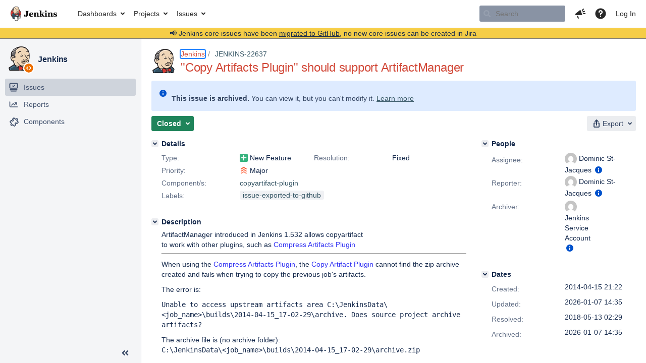

--- FILE ---
content_type: text/html;charset=UTF-8
request_url: https://issues.jenkins.io/browse/JENKINS-22637?focusedCommentId=332548&page=com.atlassian.jira.plugin.system.issuetabpanels:comment-tabpanel
body_size: 99771
content:





<!DOCTYPE html>
<html lang="en" 





 data-theme="dark:dark light:light" data-color-mode="light" >
<head>
    








<meta charset="utf-8">
<meta http-equiv="X-UA-Compatible" content="IE=Edge"/>
<meta name="application-name" content="JIRA" data-name="jira" data-version="10.3.13"><meta name="ajs-server-scheme" content="https">
<meta name="ajs-server-port" content="443">
<meta name="ajs-server-name" content="issues.jenkins.io">
<meta name="ajs-behind-proxy" content="null">
<meta name="ajs-base-url" content="https://issues.jenkins.io">
<meta name="ajs-viewissue-use-history-api" content="false">
<meta name="ajs-jira-base-url" content="https://issues.jenkins.io">
<meta name="ajs-serverRenderedViewIssue" content="true">
<meta name="ajs-dev-mode" content="false">
<meta name="ajs-context-path" content="">
<meta name="ajs-version-number" content="10.3.13">
<meta name="ajs-build-number" content="10030013">
<meta name="ajs-is-beta" content="false">
<meta name="ajs-is-rc" content="false">
<meta name="ajs-is-snapshot" content="false">
<meta name="ajs-is-milestone" content="false">
<meta name="ajs-remote-user" content="">
<meta name="ajs-remote-user-fullname" content="">
<meta name="ajs-user-locale" content="en_US">
<meta name="ajs-user-locale-group-separator" content=",">
<meta name="ajs-app-title" content="Jenkins Jira">
<meta name="ajs-keyboard-shortcuts-enabled" content="true">
<meta name="ajs-keyboard-accesskey-modifier" content="Ctrl+Alt">
<meta name="ajs-enabled-dark-features" content="[&quot;com.atlassian.jira.agile.darkfeature.editable.detailsview&quot;,&quot;com.atlassian.jira.description.bulkedit.enabled&quot;,&quot;nps.survey.inline.dialog&quot;,&quot;com.atlassian.jira.agile.darkfeature.edit.closed.sprint.enabled&quot;,&quot;jira.plugin.devstatus.phasetwo&quot;,&quot;jira.frother.reporter.field&quot;,&quot;atlassian.rest.xsrf.legacy.enabled&quot;,&quot;jira.issue.status.lozenge&quot;,&quot;com.atlassian.jira.projects.issuenavigator&quot;,&quot;jira.plugin.devstatus.phasetwo.enabled&quot;,&quot;com.atlassian.jira.config.PDL&quot;,&quot;atlassian.aui.raphael.disabled&quot;,&quot;crowd.sync.nested.groups.group.membership.changes.batching.enabled&quot;,&quot;app-switcher.new&quot;,&quot;frother.assignee.field&quot;,&quot;com.atlassian.jira.projects.ProjectCentricNavigation.Switch&quot;,&quot;jira.onboarding.cyoa&quot;,&quot;atlassian.webresource.performance.tracking.disable&quot;,&quot;com.atlassian.jira.agile.darkfeature.kanplan.enabled&quot;,&quot;com.atlassian.jira.projects.sidebar.DEFER_RESOURCES&quot;,&quot;com.atlassian.jira.config.ProjectConfig.MENU&quot;,&quot;com.atlassian.jira.agile.darkfeature.kanplan.epics.and.versions.enabled&quot;,&quot;com.atlassian.jira.agile.darkfeature.sprint.goal.enabled&quot;,&quot;com.atlassian.jira.config.BIG_PIPE_KILLSWITCH&quot;,&quot;jira.zdu.admin-updates-ui&quot;,&quot;jira.zdu.jmx-monitoring&quot;,&quot;atlassian.rest.default.to.licensed.access.enabled&quot;,&quot;mail.batching.enabled&quot;,&quot;sd.new.settings.sidebar.location.disabled&quot;,&quot;crowd.event.transformer.directory.manager.cache&quot;,&quot;jira.zdu.cluster-upgrade-state&quot;,&quot;com.atlassian.jira.email.templates.readFromJiraHome&quot;,&quot;com.atlassian.jira.agile.darkfeature.splitissue&quot;,&quot;scope.manage.subscriptions.enabled&quot;,&quot;crowd.sync.delete.user.memberships.batching.enabled&quot;,&quot;com.atlassian.jira.config.CoreFeatures.LICENSE_ROLES_ENABLED&quot;,&quot;jira.export.csv.enabled&quot;]">
<meta name="ajs-in-admin-mode" content="false">
<meta name="ajs-is-sysadmin" content="false">
<meta name="ajs-is-admin" content="false">
<meta name="ajs-outgoing-mail-enabled" content="true">
<meta name="ajs-archiving-enabled" content="true">
<meta name="ajs-date-relativize" content="true">
<meta name="ajs-date-time" content="HH:mm">
<meta name="ajs-date-day" content="EEEE HH:mm">
<meta name="ajs-date-dmy" content="yyyy-MM-dd">
<meta name="ajs-date-complete" content="yyyy-MM-dd HH:mm">
<meta name="ajs-use-iso8601" content="true">
<script type="text/javascript">var AJS=AJS||{};AJS.debug=true;</script>


    
<meta id="atlassian-token" name="atlassian-token" content="B5BF-G2S8-8N2K-SZ3R_9ced8880eb174c4c5107ae5a60080584e16826d3_lout">



<link rel="shortcut icon" href="/s/mektj2/10030013/pqds97/_/images/logos/favicons/fav-jsw.png">


    





    <style>
        html:not([data-theme]),
        html[data-color-mode="dark"][data-theme~="dark:light"],
        html[data-color-mode="light"][data-theme~="light:light"],
        html[data-color-mode="light"][data-theme~="light:original"] {
    --jira-custom-logo-content: url(/s/mektj2/10030013/pqds97/_/jira-logo-scaled.png);--jira-color-gadgetcolor1: #355564;
--jira-color-gadgetcolor2: #d24939;
--jira-color-gadgetcolor3: #ff8b00;
--jira-color-gadgetcolor4: #00875a;
--jira-color-gadgetcolor5: #00a3bf;
--jira-color-gadgetcolor6: #6554c0;
--jira-color-gadgetcolor7: #5e6c84;
--jira-color-heroButtonBaseBGColour: #f0d6b7;
--jira-color-heroButtonTextColour: #292929;
--jira-color-menuBackgroundColour: #cfb89d;
--jira-color-menuSeparatorColour: #dfe1e6;
--jira-color-menuTxtColour: #292929;
--jira-color-textActiveLinkColour: #d24939;
--jira-color-textHeadingColour: #d24939;
--jira-color-textLinkColour: #355564;
--jira-color-topBackgroundColour: #ffffff;
--jira-color-topHighlightColor: #cfb89d;
--jira-color-topSeparatorBackgroundColor: #7d7d7d;
--jira-color-topTextHighlightColor: #292929;
--jira-color-topTxtColour: #292929;

        }
        html[data-color-mode="dark"] {
    --jira-custom-logo-content: url(/s/mektj2/10030013/pqds97/_/jira-logo-dark-scaled.png);--jira-color-gadgetcolor1: var(--ds-background-brand-bold);
--jira-color-gadgetcolor2: var(--ds-background-danger-bold);
--jira-color-gadgetcolor3: var(--ds-background-accent-orange-subtler-pressed);
--jira-color-gadgetcolor4: var(--ds-background-accent-green-bolder-hovered);
--jira-color-gadgetcolor5: var(--ds-background-accent-teal-bolder);
--jira-color-gadgetcolor6: var(--ds-background-accent-purple-bolder-hovered);
--jira-color-gadgetcolor7: var(--ds-background-accent-gray-bolder);
--jira-color-heroButtonBaseBGColour: var(--ds-background-brand-bold);
--jira-color-heroButtonTextColour: var(--ds-text-inverse);
--jira-color-menuBackgroundColour: var(--ds-surface-overlay-hovered);
--jira-color-menuSeparatorColour: var(--ds-border);
--jira-color-menuTxtColour: var(--ds-text-subtlest);
--jira-color-textActiveLinkColour: var(--ds-link-pressed);
--jira-color-textHeadingColour: var(--ds-text);
--jira-color-textLinkColour: var(--ds-link);
--jira-color-topBackgroundColour: var(--ds-surface);
--jira-color-topHighlightColor: var(--ds-surface-hovered);
--jira-color-topSeparatorBackgroundColor: var(--ds-border);
--jira-color-topTextHighlightColor: var(--ds-text-subtle);
--jira-color-topTxtColour: var(--ds-text-subtle);

        }
        #header > .aui-header .aui-header-logo img {
            content: var(--jira-custom-logo-content);
        }
    </style>
    

<script>window.contextPath = '';</script>
<script data-wrm-key="flush-app-header-early-inline-resources,jira.webresources:resource-phase-checkpoint-init" data-wrm-batch-type="context" data-initially-rendered>
!function(){"use strict";function t(t){return/^([1-9]\d*)$/.test(t)}var e=[{left:10,width:24},{left:30,width:70},{left:106,width:92},{left:204,width:92},{left:302,width:92},{left:400,width:92},{left:498,width:70},{left:1426,width:170},{left:1616,width:24},{left:1660,width:24},{left:1704,width:24},{left:1748,width:24}],i=window.innerWidth;try{var r=localStorage.getItem("jira-app-header-skeleton-dimensions");if("string"==typeof r&&r.length>=2){var n=JSON.parse(r);!function(e){var i=e.headerDimensions,r=e.headerWidth;if(!(Array.isArray(i)&&i.length>0&&t(r)))throw"Invalid data";e.headerDimensions=function(e){e.forEach((function(i,r){if(!t(parseInt(i.width))||!t(parseInt(i.left)))throw"Invalid data";e[r].width=parseInt(e[r].width);e[r].left=parseInt(e[r].left)}));return e}(i);e.headerWidth=parseInt(r)}(n);e=n.headerDimensions;i=n.headerWidth}}catch(t){console.error(t)}window.__jiraAppHeaderSkeleton={headerSvg:function(t,e,i,r,n){var d=document.createElement("div"),a=document.createElement("mask");a.setAttribute("id",r);var h=document.createElement("defs");h.appendChild(a);d.appendChild(h);t.forEach((function(n,h){var l=t[h].left;e(l,"8",t[h].width,"24","#556E9E","2",r,a);e(l,"8",t[h].width,"24","#dadada","2",r,d,i)}));n(a);return d.innerHTML}(e,(function(t,e,i,r,n,d,a,h,l){var s=document.createElementNS("http://www.w3.org/2000/svg","rect");s.setAttribute("x",t);s.setAttribute("y",e);s.setAttribute("width",i);s.setAttribute("height",r);s.setAttribute("fill",n);s.setAttribute("rx",d);l&&s.setAttribute("mask",l);h.appendChild(s)}),"url(#other-element)","other-element",(function(t){var e=document.createElementNS("http://www.w3.org/2000/svg","rect");e.setAttribute("width","140");e.setAttribute("height","35");e.setAttribute("fill","hsla(200,0%,10%,.2)");e.setAttribute("id","mask");t.appendChild(e)})),headerWidth:i}}();
window.__resourcePhaseCheckpointResolvers={resolveDeferPhaseCheckpoint:null,resolveInteractionPhaseCheckpoint:null};if(window.performance&&window.performance.mark){window.DeferScripts||(window.DeferScripts={});window.DeferScripts.totalClicks=0;window.DeferScripts.totalKeydowns=0;window.DeferScripts.clickListener=function(){"use strict";window.DeferScripts.totalClicks+=1};window.addEventListener("click",window.DeferScripts.clickListener);window.DeferScripts.keydownListener=function(){"use strict";window.DeferScripts.totalKeydowns+=1};window.addEventListener("keydown",window.DeferScripts.keydownListener)}window.resourcePhaseCheckpoint=Object.freeze({defer:new Promise((function(e){"use strict";window.__resourcePhaseCheckpointResolvers.resolveDeferPhaseCheckpoint=e})),interaction:new Promise((function(e){"use strict";window.__resourcePhaseCheckpointResolvers.resolveInteractionPhaseCheckpoint=e}))});Object.freeze(window.__resourcePhaseCheckpointResolvers);
</script>
<script>
window.WRM=window.WRM||{};window.WRM._unparsedData=window.WRM._unparsedData||{};window.WRM._unparsedErrors=window.WRM._unparsedErrors||{};
WRM._unparsedData["project-key"]="\u0022JENKINS\u0022";
WRM._unparsedData["project-name"]="\u0022Jenkins\u0022";
WRM._unparsedData["projectType"]="\u0022software\u0022";
WRM._unparsedData["jira.request.correlation-id"]="\u0022f79c26d3928012\u0022";
WRM._unparsedData["com.atlassian.jira.jira-projects-issue-navigator:project-filters"]="[]";
WRM._unparsedData["com.atlassian.jira.jira-projects-issue-navigator:can-create-issues"]="false";
WRM._unparsedData["com.atlassian.jira.jira-projects-issue-navigator:default-filter-priority"]="[\u0022allopenissues\u0022,\u0022allissues\u0022]";
WRM._unparsedData["project-type"]="\u0022software\u0022";
WRM._unparsedData["com.atlassian.jira.jira-projects-issue-navigator:can-manage-filters"]="false";
WRM._unparsedData["projectKey"]="\u0022JENKINS\u0022";
WRM._unparsedData["project-id"]="10172";
WRM._unparsedData["com.atlassian.jira.jira-projects-issue-navigator:generic-filters"]="[{\u0022id\u0022:\u0022allissues\u0022,\u0022jql\u0022:\u0022project = \u005C\u0022{0}\u005C\u0022 ORDER BY {1}\u0022,\u0022defaultOrderby\u0022:\u0022created DESC\u0022,\u0022label\u0022:\u0022All issues\u0022,\u0022requiresUser\u0022:false,\u0022supportsInlineIssueCreate\u0022:true,\u0022fields\u0022:[]},{\u0022id\u0022:\u0022allopenissues\u0022,\u0022jql\u0022:\u0022project = \u005C\u0022{0}\u005C\u0022 AND resolution = Unresolved ORDER BY {1}\u0022,\u0022defaultOrderby\u0022:\u0022priority DESC, updated DESC\u0022,\u0022label\u0022:\u0022Open issues\u0022,\u0022requiresUser\u0022:false,\u0022supportsInlineIssueCreate\u0022:true,\u0022fields\u0022:[\u0022resolution\u0022]},{\u0022id\u0022:\u0022doneissues\u0022,\u0022jql\u0022:\u0022project = \u005C\u0022{0}\u005C\u0022 AND statusCategory = Done ORDER BY {1}\u0022,\u0022defaultOrderby\u0022:\u0022updated DESC\u0022,\u0022label\u0022:\u0022Done issues\u0022,\u0022requiresUser\u0022:false,\u0022supportsInlineIssueCreate\u0022:false,\u0022fields\u0022:[\u0022status\u0022]},{\u0022id\u0022:\u0022recentlyviewed\u0022,\u0022jql\u0022:\u0022project = \u005C\u0022{0}\u005C\u0022 AND issuekey in issueHistory() ORDER BY {1}\u0022,\u0022defaultOrderby\u0022:\u0022lastViewed DESC\u0022,\u0022label\u0022:\u0022Viewed recently\u0022,\u0022requiresUser\u0022:false,\u0022supportsInlineIssueCreate\u0022:true,\u0022fields\u0022:[\u0022issuekey\u0022]},{\u0022id\u0022:\u0022addedrecently\u0022,\u0022jql\u0022:\u0022project = \u005C\u0022{0}\u005C\u0022 AND created \u003e= -1w ORDER BY {1}\u0022,\u0022defaultOrderby\u0022:\u0022created DESC\u0022,\u0022label\u0022:\u0022Created recently\u0022,\u0022requiresUser\u0022:false,\u0022supportsInlineIssueCreate\u0022:true,\u0022fields\u0022:[\u0022created\u0022]},{\u0022id\u0022:\u0022resolvedrecently\u0022,\u0022jql\u0022:\u0022project = \u005C\u0022{0}\u005C\u0022 AND resolutiondate \u003e= -1w ORDER BY {1}\u0022,\u0022defaultOrderby\u0022:\u0022updated DESC\u0022,\u0022label\u0022:\u0022Resolved recently\u0022,\u0022requiresUser\u0022:false,\u0022supportsInlineIssueCreate\u0022:false,\u0022fields\u0022:[\u0022resolutiondate\u0022]},{\u0022id\u0022:\u0022updatedrecently\u0022,\u0022jql\u0022:\u0022project = \u005C\u0022{0}\u005C\u0022 AND updated \u003e= -1w ORDER BY {1}\u0022,\u0022defaultOrderby\u0022:\u0022updated DESC\u0022,\u0022label\u0022:\u0022Updated recently\u0022,\u0022requiresUser\u0022:false,\u0022supportsInlineIssueCreate\u0022:true,\u0022fields\u0022:[\u0022updated\u0022]}]";
WRM._unparsedData["projectId"]="10172";
if(window.WRM._dataArrived)window.WRM._dataArrived();</script>
<script src="/s/d41d8cd98f00b204e9800998ecf8427e-CDN/mektj2/10030013/pqds97/1.0/_/download/batch/jira.webresources:almond/jira.webresources:almond.js" data-wrm-key="jira.webresources:almond" data-wrm-batch-type="resource" data-initially-rendered></script>
<script src="/s/d41d8cd98f00b204e9800998ecf8427e-CDN/mektj2/10030013/pqds97/7.2.2/_/download/batch/com.atlassian.plugins.atlassian-plugins-webresource-plugin:root/com.atlassian.plugins.atlassian-plugins-webresource-plugin:root.js" data-wrm-key="com.atlassian.plugins.atlassian-plugins-webresource-plugin:root" data-wrm-batch-type="resource" data-initially-rendered></script>
<script src="/s/d41d8cd98f00b204e9800998ecf8427e-CDN/mektj2/10030013/pqds97/7.2.2/_/download/batch/com.atlassian.plugins.atlassian-plugins-webresource-plugin:format/com.atlassian.plugins.atlassian-plugins-webresource-plugin:format.js" data-wrm-key="com.atlassian.plugins.atlassian-plugins-webresource-plugin:format" data-wrm-batch-type="resource" data-initially-rendered></script>
<script src="/s/d41d8cd98f00b204e9800998ecf8427e-CDN/mektj2/10030013/pqds97/1.0/_/download/batch/jira.webresources:event-deferrer/jira.webresources:event-deferrer.js" data-wrm-key="jira.webresources:event-deferrer" data-wrm-batch-type="resource" data-initially-rendered></script>
<script src="/s/d41d8cd98f00b204e9800998ecf8427e-CDN/mektj2/10030013/pqds97/1.0/_/download/batch/jira.webresources:auto-theme-handler/jira.webresources:auto-theme-handler.js" data-wrm-key="jira.webresources:auto-theme-handler" data-wrm-batch-type="resource" data-initially-rendered></script>
<script>
window.WRM=window.WRM||{};window.WRM._unparsedData=window.WRM._unparsedData||{};window.WRM._unparsedErrors=window.WRM._unparsedErrors||{};
WRM._unparsedData["com.atlassian.jira.plugins.jira-wiki-editor:wiki-editor-resources.help-data"]="{\u0022showHelp\u0022:true,\u0022editorDocumentationUrl\u0022:[\u0022https://docs.atlassian.com/jira/jcore-docs-103/Visual+editing\u0022],\u0022editorDocumentationTitle\u0022:[\u0022Show me documentation for the visual editor\u0022]}";
WRM._unparsedData["com.atlassian.jira.jira-projects-issue-navigator:projectKeyPatternDataProvider.projectKeyPattern"]="{\u0022projectkeypattern\u0022:\u0022([A-Z][A-Z0-9]+)\u0022}";
WRM._unparsedData["com.atlassian.plugins.helptips.jira-help-tips:help-tip-manager.JiraHelpTipData"]="{\u0022anonymous\u0022:true}";
WRM._unparsedData["com.atlassian.jira.jira-view-issue-plugin:controller-subtasks.controller.subtasks.parameters"]="{\u0022url\u0022:\u0022/rest/api/2/issue/{issueId}/subtask/move\u0022}";
WRM._unparsedData["com.atlassian.jira.jira-quick-edit-plugin:create-issue-data.data"]="{\u0022configurableSystemFieldIds\u0022:[\u0022description\u0022]}";
WRM._unparsedData["com.atlassian.jira.plugins.jira-dnd-attachment-plugin:dnd-issue-drop-zone.thumbnail-mime-types"]="\u0022image/vnd.wap.wbmp,image/png,image/x-png,image/jpeg,image/bmp,image/gif\u0022";
WRM._unparsedData["com.atlassian.jira.jira-header-plugin:newsletter-signup-tip-init.newsletterSignup"]="{\u0022signupDescription\u0022:\u0022Get updates, inspiration and best practices from the team behind Jira.\u0022,\u0022formUrl\u0022:\u0022https://www.atlassian.com/apis/exact-target/{0}/subscribe?mailingListId=1401671\u0022,\u0022signupTitle\u0022:\u0022Sign up!\u0022,\u0022signupId\u0022:\u0022newsletter-signup-tip\u0022,\u0022showNewsletterTip\u0022:false}";
WRM._unparsedData["jira.core:dateFormatProvider.allFormats"]="{\u0022dateFormats\u0022:{\u0022meridiem\u0022:[\u0022AM\u0022,\u0022PM\u0022],\u0022eras\u0022:[\u0022BC\u0022,\u0022AD\u0022],\u0022months\u0022:[\u0022January\u0022,\u0022February\u0022,\u0022March\u0022,\u0022April\u0022,\u0022May\u0022,\u0022June\u0022,\u0022July\u0022,\u0022August\u0022,\u0022September\u0022,\u0022October\u0022,\u0022November\u0022,\u0022December\u0022],\u0022monthsShort\u0022:[\u0022Jan\u0022,\u0022Feb\u0022,\u0022Mar\u0022,\u0022Apr\u0022,\u0022May\u0022,\u0022Jun\u0022,\u0022Jul\u0022,\u0022Aug\u0022,\u0022Sep\u0022,\u0022Oct\u0022,\u0022Nov\u0022,\u0022Dec\u0022],\u0022weekdaysShort\u0022:[\u0022Sun\u0022,\u0022Mon\u0022,\u0022Tue\u0022,\u0022Wed\u0022,\u0022Thu\u0022,\u0022Fri\u0022,\u0022Sat\u0022],\u0022weekdays\u0022:[\u0022Sunday\u0022,\u0022Monday\u0022,\u0022Tuesday\u0022,\u0022Wednesday\u0022,\u0022Thursday\u0022,\u0022Friday\u0022,\u0022Saturday\u0022]},\u0022lookAndFeelFormats\u0022:{\u0022relativize\u0022:\u0022true\u0022,\u0022time\u0022:\u0022HH:mm\u0022,\u0022day\u0022:\u0022EEEE HH:mm\u0022,\u0022dmy\u0022:\u0022yyyy-MM-dd\u0022,\u0022complete\u0022:\u0022yyyy-MM-dd HH:mm\u0022}}";
WRM._unparsedData["com.atlassian.jira.jira-quick-edit-plugin:license-type.data"]="{\u0022isDcLicense\u0022:true}";
WRM._unparsedData["com.atlassian.jira.plugins.jira-dnd-attachment-plugin:dnd-issue-drop-zone.upload-limit"]="\u002210485760\u0022";
WRM._unparsedData["com.atlassian.jira.plugins.jira-wiki-editor:wiki-editor-thumbnails.thumbnails-allowed"]="true";
WRM._unparsedData["jira.core:user-message-flags-data.adminLockout"]="{}";
WRM._unparsedData["jira.core:default-comment-security-level-data.DefaultCommentSecurityLevelHelpLink"]="{\u0022extraClasses\u0022:\u0022default-comment-level-help\u0022,\u0022title\u0022:\u0022Commenting on an Issue\u0022,\u0022url\u0022:\u0022https://docs.atlassian.com/jira/jcore-docs-103/Editing+and+collaborating+on+issues#Editingandcollaboratingonissues-restrictacomment\u0022,\u0022isLocal\u0022:false}";
WRM._unparsedData["jira.core:feature-flags-data.feature-flag-data"]="{\u0022enabled-feature-keys\u0022:[\u0022com.atlassian.jira.agile.darkfeature.editable.detailsview\u0022,\u0022com.atlassian.jira.description.bulkedit.enabled\u0022,\u0022nps.survey.inline.dialog\u0022,\u0022com.atlassian.jira.agile.darkfeature.edit.closed.sprint.enabled\u0022,\u0022jira.plugin.devstatus.phasetwo\u0022,\u0022jira.frother.reporter.field\u0022,\u0022atlassian.rest.xsrf.legacy.enabled\u0022,\u0022jira.issue.status.lozenge\u0022,\u0022com.atlassian.jira.projects.issuenavigator\u0022,\u0022jira.plugin.devstatus.phasetwo.enabled\u0022,\u0022com.atlassian.jira.config.PDL\u0022,\u0022atlassian.aui.raphael.disabled\u0022,\u0022crowd.sync.nested.groups.group.membership.changes.batching.enabled\u0022,\u0022app-switcher.new\u0022,\u0022frother.assignee.field\u0022,\u0022com.atlassian.jira.projects.ProjectCentricNavigation.Switch\u0022,\u0022jira.onboarding.cyoa\u0022,\u0022atlassian.webresource.performance.tracking.disable\u0022,\u0022com.atlassian.jira.agile.darkfeature.kanplan.enabled\u0022,\u0022com.atlassian.jira.projects.sidebar.DEFER_RESOURCES\u0022,\u0022com.atlassian.jira.config.ProjectConfig.MENU\u0022,\u0022com.atlassian.jira.agile.darkfeature.kanplan.epics.and.versions.enabled\u0022,\u0022com.atlassian.jira.agile.darkfeature.sprint.goal.enabled\u0022,\u0022com.atlassian.jira.config.BIG_PIPE_KILLSWITCH\u0022,\u0022jira.zdu.admin-updates-ui\u0022,\u0022jira.zdu.jmx-monitoring\u0022,\u0022atlassian.rest.default.to.licensed.access.enabled\u0022,\u0022mail.batching.enabled\u0022,\u0022sd.new.settings.sidebar.location.disabled\u0022,\u0022crowd.event.transformer.directory.manager.cache\u0022,\u0022jira.zdu.cluster-upgrade-state\u0022,\u0022com.atlassian.jira.email.templates.readFromJiraHome\u0022,\u0022com.atlassian.jira.agile.darkfeature.splitissue\u0022,\u0022scope.manage.subscriptions.enabled\u0022,\u0022crowd.sync.delete.user.memberships.batching.enabled\u0022,\u0022com.atlassian.jira.config.CoreFeatures.LICENSE_ROLES_ENABLED\u0022,\u0022jira.export.csv.enabled\u0022],\u0022feature-flag-states\u0022:{\u0022com.atlassian.jira.use.same.site.none.for.xsrf.token.cookie\u0022:true,\u0022com.atlassian.jira.leaked.all.anonymous.access\u0022:true,\u0022com.atlassian.jira.in.product.diagnostics.extended.logging\u0022:false,\u0022com.atlassian.jira.agile.darkfeature.handle.ug.usernames\u0022:true,\u0022com.atlassian.jira.security.rest.menu.anonymous.access.denied\u0022:true,\u0022com.atlassian.jira.mailHandlerImapMessageQueryLegacy\u0022:false,\u0022com.atlassian.diagnostics.scheduler.monitor\u0022:true,\u0022com.atlassian.jira.webhookEventsAsyncProcessing\u0022:false,\u0022jira.customfields.dual.list.box\u0022:true,\u0022com.atlassian.jira.serAllowShareWithNonMember\u0022:true,\u0022com.atlassian.jira.diagnostics.perflog\u0022:true,\u0022com.atlassian.jira.dbr\u0022:true,\u0022com.atlassian.jira.bc.user.search.MeasuringUserPickerSearchService\u0022:false,\u0022com.atlassian.jira.agile.darkfeature.legacy.epic.picker\u0022:false,\u0022a4j.automation.archive.issue\u0022:true,\u0022a4j.automation.secrets.encryption\u0022:true,\u0022com.atlassian.jira.issuetable.move.links.hidden\u0022:true,\u0022jira.renderer.consider.variable.format\u0022:true,\u0022jira.no.frother.multiuserpicker.field\u0022:false,\u0022com.atlassian.jira.plugin.issuenavigator.jql.autocomplete.eagerlyLoaded\u0022:false,\u0022com.atlassian.jira.user.dbIdBasedKeyGenerationStrategy\u0022:true,\u0022com.atlassian.portfolio.dcBundling\u0022:true,\u0022com.atlassian.jira.rest.enable.new.session.creation.endpoint\u0022:true,\u0022com.atlassian.jira.agile.darkfeature.lexorank.local.repair.feature\u0022:true,\u0022com.atlassian.jira.description.bulkedit\u0022:true,\u0022com.atlassian.jira.async.webhooks.user.context.propagation\u0022:true,\u0022com.atlassian.jira.sharedEntityEditRights\u0022:true,\u0022com.atlassian.jira.agile.darkfeature.sprint.goal\u0022:true,\u0022com.atlassian.jira.thumbnailsDeferredGeneration\u0022:true,\u0022jira.cluster.monitoring.show.offline.nodes\u0022:true,\u0022com.atlassian.jira.projects.ProjectCentricNavigation.ProjectShortcutOrder\u0022:true,\u0022com.atlassian.jira.commentReactions\u0022:true,\u0022data.pipeline.feature.jira.issue.links.export\u0022:true,\u0022com.atlassian.jira.web.action.admin.integrity.checker.task.cleanup\u0022:true,\u0022com.atlassian.jira.fixedCommentDeletionNotifications\u0022:true,\u0022com.atlassian.jira.allThumbnailsDeferred\u0022:false,\u0022com.atlassian.jira.plugin.issuenavigator.filtersUxImprovment\u0022:true,\u0022com.atlassian.jira.agile.darkfeature.kanplan.epics.and.versions\u0022:true,\u0022com.atlassian.jira.jsd.mobile\u0022:true,\u0022jira.customfields.cleanup.identification\u0022:true,\u0022data.pipeline.feature.jira.all.exportable.custom.fields\u0022:true,\u0022com.atlassian.jira.agile.darkfeature.boards.find.on.board.sprint.optimized\u0022:true,\u0022com.atlassian.jira.in.product.diagnostics.wip\u0022:false,\u0022com.atlassian.jira.defaultValuesForSystemFields\u0022:true,\u0022jira.dc.cleanup.cluser.tasks\u0022:true,\u0022jira.customfields.bulk.delete\u0022:true,\u0022mail.batching.override.core\u0022:true,\u0022com.atlassian.jira.issues.archiving.filters\u0022:false,\u0022com.atlassian.jira.security.project.type.endpoint.block.anonymous.access\u0022:false,\u0022com.atlassian.jira.agile.darkfeature.lexorank.local.repair.process.sync\u0022:false,\u0022jira.security.csp.sandbox\u0022:true,\u0022a4j.automation.app.role.check\u0022:true,\u0022com.atlassian.jira.agile.darkfeature.synced.sprints\u0022:false,\u0022com.atlassian.jira.initialwatchers\u0022:false,\u0022com.atlassian.jira.returnDefaultAvatarsForBrokenAvatars\u0022:true,\u0022com.atlassian.jira.theme.switcher\u0022:true,\u0022com.atlassian.jira.agile.darkfeature.sprint.auto.management\u0022:true,\u0022jira.jql.suggestrecentfields\u0022:false,\u0022com.atlassian.jira.gdpr.rtbf\u0022:true,\u0022com.atlassian.jira.ignoreBrowseUsersPermissionsInUserPickers\u0022:true,\u0022com.atlassian.jira.issue.comments.updateIssueObjectBeforeEventTrigger\u0022:true,\u0022com.atlassian.jira.smtp.transport.cache\u0022:true,\u0022com.atlassian.jira.security.xsrf.session.token\u0022:true,\u0022a4j.automation.assets.cf.scoped.search\u0022:true,\u0022com.atlassian.jira.rest.search.filter.user.input.preserve\u0022:true,\u0022com.atlassian.jira.security.project.admin.revoke.with.application.access\u0022:true,\u0022com.atlassian.jiranomenclature\u0022:true,\u0022a4j.automation.permissions.check\u0022:true,\u0022com.atlassian.jira.agile.darkfeature.kanplan\u0022:true,\u0022com.atlassian.jira.agile.darkfeature.boards.find.on.board\u0022:true,\u0022com.atlassian.diagnostics.http.monitor\u0022:true,\u0022com.atlassian.jira.agile.darkfeature.future.sprint.dates\u0022:true,\u0022com.atlassian.jira.agile.darkfeature.complete.sprint.in.backlog\u0022:true,\u0022jira.customfields.paginated.ui\u0022:true,\u0022com.atlassian.jira.filtersAndDashboardsShareableWithAllGroupsAndRoles\u0022:true,\u0022com.atlassian.jira.in.product.diagnostics\u0022:true,\u0022com.atlassian.jira.agile.darkfeature.edit.closed.sprint\u0022:true,\u0022a4j.automation.strict.permission.check\u0022:true,\u0022jira.create.linked.issue\u0022:true,\u0022jira.customfields.configure.modern.ui\u0022:false,\u0022com.atlassian.jira.send.email.notifications.with.images.attached\u0022:true,\u0022com.atlassian.jira.backups.storage.configurable\u0022:true,\u0022jira.sal.host.connect.accessor.existing.transaction.will.create.transactions\u0022:true,\u0022com.atlassian.jira.security.csv.export.injection.protection\u0022:true,\u0022a4j.audit.log.export.optimization\u0022:true,\u0022a4j.automation.sla.threshold.breach\u0022:true,\u0022external.links.new.window\u0022:true,\u0022jira.jql.smartautoselectfirst\u0022:false,\u0022jira.jql.membersof.ignoreGlobalPermissionsForAnonymous\u0022:false,\u0022jira.create.linked.issue.show.all.fields\u0022:true,\u0022data.pipeline.feature.jira.issue.history.export\u0022:true,\u0022jira.webactions.request.method.recognition\u0022:true,\u0022jira.richeditor.bidi.warning\u0022:true,\u0022jira.mandatory.quick.edit.setup.fields.override\u0022:true,\u0022com.atlassian.jira.lazyload.activity.tabs\u0022:true,\u0022mail.batching\u0022:true,\u0022com.atlassian.jira.safeguards\u0022:true,\u0022com.atlassian.jira.issue.index.db.filter.out.archive.issues\u0022:true,\u0022com.atlassian.jira.agile.darkfeature.lexorank.local.repair.process\u0022:true,\u0022com.atlassian.jira.xml.deserializerAllowlist\u0022:true,\u0022com.atlassian.jira.privateEntitiesEditable\u0022:true,\u0022com.atlassian.jira.cfoIncludeArchivedIssuesAndAlwaysKeepContext\u0022:true,\u0022a4j.automation.fields.fallback.to.default.locale\u0022:true,\u0022jira.priorities.per.project.edit.default\u0022:false,\u0022com.atlassian.jira.projectArchivedIssuesAreMarkedInIssueTable\u0022:true,\u0022com.atlassian.jira.agile.darkfeature.issues.in.epic.details.view\u0022:true,\u0022a4j.automation.stale.entry.update\u0022:true,\u0022com.atlassian.jira.attachments.storage.configurable\u0022:true,\u0022com.atlassian.jira.plugin.issuenavigator.anonymousPreventCfData\u0022:false,\u0022jira.priorities.per.project.jsd\u0022:true,\u0022com.atlassian.jira.safeguards.email.notifications\u0022:true,\u0022com.atlassian.jira.agile.darkfeature.rapid.boards.bands\u0022:true,\u0022com.atlassian.jira.search.api\u0022:false,\u0022com.atlassian.jira.agile.darkfeature.flexible.boards\u0022:true,\u0022com.atlassian.jira.agile.darkfeature.sprint.picker.allsprints.suggestion\u0022:true,\u0022com.atlassian.jira.agile.darkfeature.epic.validate.visibility\u0022:true,\u0022a4j.automation.telemetry\u0022:true,\u0022data.pipeline.feature.jira.issue.rank.export\u0022:true,\u0022data.pipeline.feature.jira.jsm.approvals.export\u0022:true,\u0022com.atlassian.jira.accessibility.personal.settings\u0022:true,\u0022mail.batching.create.section.cf\u0022:true,\u0022instance.optimizer.safeguard.notification\u0022:true,\u0022com.atlassian.jira.send.email.notifications.to.user.without.application.access\u0022:false,\u0022com.atlassian.mail.server.managers.hostname.verification\u0022:true,\u0022com.atlassian.diagnostics.monitors\u0022:true,\u0022com.atlassian.jira.upgrade.startup.fix.index\u0022:true,\u0022com.atlassian.jira.cacheResource\u0022:false,\u0022com.atlassian.jira.plugin.rovo.disable.journal.on.plugin.restart\u0022:true,\u0022com.atlassian.jira.pin.comments\u0022:true,\u0022a4j.automation.rule.insights\u0022:true,\u0022jira.redirect.anonymous.404.errors\u0022:true,\u0022com.atlassian.jira.security.resolution.page.endpoint.block.anonymous.access\u0022:false,\u0022com.atlassian.jira.issuetable.draggable\u0022:true,\u0022data.pipeline.feature.jira.jsm.canned.responses.export\u0022:true,\u0022com.atlassian.diagnostics.operating.system.monitor\u0022:false,\u0022a4j.automation.secret.upgrade.ao.prerequisites\u0022:true,\u0022com.atlassian.analytics.essential.supported\u0022:true,\u0022com.atlassian.jira.attachments.generate.unique.suffix\u0022:true,\u0022com.atlassian.jira.agile.darkfeature.kanban.hide.old.done.issues\u0022:true,\u0022jira.version.based.node.reindex.service\u0022:true,\u0022com.atlassian.jira.cluster.message.cleaning.service\u0022:true,\u0022com.atlassian.jira.agile.darkfeature.backlog.showmore\u0022:true,\u0022com.atlassian.diagnostics.database.monitor\u0022:true,\u0022com.atlassian.jira.quick.search.mode.settable\u0022:true,\u0022com.atlassian.jira.agile.darkfeature.sprint.plan\u0022:false,\u0022com.atlassian.diagnostics.garbage.collection.monitor\u0022:true,\u0022a4j.automation.lookupissue\u0022:true,\u0022com.atlassian.gadgets.dark.theme.support\u0022:true,\u0022jira.jql.membersof.ignoreGlobalPermissionsForLoggedUsers\u0022:false,\u0022com.atlassian.jira.safeguards.work.in.progress\u0022:false,\u0022com.atlassian.jira.commentStickyFooter\u0022:true,\u0022com.atlassian.diagnostics.automationqueue.monitor\u0022:true,\u0022a4j.automation.disabled.rule.component.validation\u0022:true,\u0022com.atlassian.jira.security.LegacyJiraTypeResolver.WARN_ONLY\u0022:false,\u0022data.pipeline.feature.jira.schema.version.2\u0022:true,\u0022com.atlassian.jira.issues.archiving.browse\u0022:true,\u0022com.atlassian.jira.agile.darkfeature.velocity.sprint.picker\u0022:false,\u0022jira.instrumentation.laas\u0022:false,\u0022com.atlassian.jira.security.ChartUtils.browse.projects.permission.check\u0022:false,\u0022com.atlassian.jira.security.text.gadget.output.sanitization\u0022:true,\u0022data.pipeline.feature.jira.jsm.kb.stats.events.export\u0022:true,\u0022mail.batching.user.notification\u0022:true,\u0022com.atlassian.diagnostics.jql.monitor\u0022:true,\u0022com.atlassian.portfolio.permission.check.for.permissions\u0022:true,\u0022com.atlassian.jira.agile.darkfeature.dataonpageload\u0022:true,\u0022com.atlassian.jira.issue.watchers.filterUsersWithoutProjectAccess\u0022:true,\u0022jira.webactions.request.method.dependent.xsrf.checks\u0022:true,\u0022data.pipeline.feature.jira.archived.issue.export\u0022:false,\u0022com.atlassian.jira.projects.per.project.permission.query\u0022:true,\u0022com.atlassian.jira.issues.archiving\u0022:true,\u0022jira.priorities.per.project\u0022:true,\u0022index.use.snappy\u0022:true}}";
WRM._unparsedData["jira.core:terminology-data.terminology"]="{\u0022terminologyEntries\u0022:[{\u0022originalName\u0022:\u0022sprint\u0022,\u0022originalNamePlural\u0022:\u0022sprints\u0022,\u0022newName\u0022:\u0022sprint\u0022,\u0022newNamePlural\u0022:\u0022sprints\u0022,\u0022isDefault\u0022:true},{\u0022originalName\u0022:\u0022epic\u0022,\u0022originalNamePlural\u0022:\u0022epics\u0022,\u0022newName\u0022:\u0022epic\u0022,\u0022newNamePlural\u0022:\u0022epics\u0022,\u0022isDefault\u0022:true}],\u0022isTerminologyActive\u0022:false}";
WRM._unparsedData["jira.core:avatar-picker-data.data"]="{}";
WRM._unparsedData["archivingProjectHelpUrl"]="\u0022https://docs.atlassian.com/jira/jadm-docs-103/Archiving+a+project\u0022";
WRM._unparsedData["archivingIssueHelpUrl"]="\u0022https://docs.atlassian.com/jira/jadm-docs-103/Archiving+an+issue\u0022";
WRM._unparsedData["com.atlassian.analytics.analytics-client:programmatic-analytics-init.programmatic-analytics-data-provider"]="false";
WRM._unparsedData["com.atlassian.plugins.atlassian-plugins-webresource-plugin:context-path.context-path"]="\u0022\u0022";
WRM._unparsedData["com.atlassian.analytics.analytics-client:policy-update-init.policy-update-data-provider"]="false";
WRM._unparsedData["com.atlassian.jira.jira-header-plugin:dismissedFlags.flags"]="{\u0022dismissed\u0022:[]}";
WRM._unparsedData["com.atlassian.jira.jira-issue-nav-components:issueviewer.features"]="{\u0022rteEnabled\u0022:true}";
WRM._unparsedData["com.atlassian.jira.jira-projects-issue-navigator:server-rendered"]="true";
WRM._unparsedData["com.atlassian.jira.project-templates-plugin:project-templates-plugin-resources.ptAnalyticsData"]="{\u0022instanceCreatedDate\u0022:\u00222011-01-28\u0022}";
if(window.WRM._dataArrived)window.WRM._dataArrived();</script>
<link rel="stylesheet" href="/s/1eb27fa322f804b30470c7604ebb3c43-CDN/mektj2/10030013/pqds97/5b9916e1070752afd62d3e545273d823/_/download/contextbatch/css/_super,-flush-app-header-early-inline-resources,-com.atlassian.plugins.atlassian-plugins-webresource-plugin:i18n,-jira.webresources:auto-theme-handler,-jira.webresources:event-deferrer,-jira.webresources:resource-phase-checkpoint-init/batch.css?plugins.jquery.migrate.not.load=false" data-wrm-key="_super,-flush-app-header-early-inline-resources,-com.atlassian.plugins.atlassian-plugins-webresource-plugin:i18n,-jira.webresources:auto-theme-handler,-jira.webresources:event-deferrer,-jira.webresources:resource-phase-checkpoint-init" data-wrm-batch-type="context" media="all">
<link rel="stylesheet" href="/s/6839954db2a76a888e73a0c71dcb91d9-CDN/mektj2/10030013/pqds97/432832daf5e55d50a450564401de86c8/_/download/contextbatch/css/jira.browse.project,jira.view.issue,project.issue.navigator,jira.global,atl.general,-_super/batch.css?agile_global_admin_condition=true&amp;analytics-enabled=false&amp;jag=true&amp;jira.create.linked.issue=true&amp;plugins.jquery.migrate.not.load=false&amp;richediton=true" data-wrm-key="jira.browse.project,jira.view.issue,project.issue.navigator,jira.global,atl.general,-_super" data-wrm-batch-type="context" media="all">
<link rel="stylesheet" href="/s/5e3f10bab6b26ff31521f342392c4745-CDN/mektj2/10030013/pqds97/afc7c405b1f0b48bd08751521d99a085/_/download/contextbatch/css/jira.global.look-and-feel,-_super/batch.css?plugins.jquery.migrate.not.load=false" data-wrm-key="jira.global.look-and-feel,-_super" data-wrm-batch-type="context" media="all">
<script src="/s/ef852eab8ce96f9cdcf7dd69af7f9eee-CDN/mektj2/10030013/pqds97/5b9916e1070752afd62d3e545273d823/_/download/contextbatch/js/_super,-flush-app-header-early-inline-resources,-com.atlassian.plugins.atlassian-plugins-webresource-plugin:i18n,-jira.webresources:auto-theme-handler,-jira.webresources:event-deferrer,-jira.webresources:resource-phase-checkpoint-init/batch.js?locale=en-US&amp;plugins.jquery.migrate.not.load=false" data-wrm-key="_super,-flush-app-header-early-inline-resources,-com.atlassian.plugins.atlassian-plugins-webresource-plugin:i18n,-jira.webresources:auto-theme-handler,-jira.webresources:event-deferrer,-jira.webresources:resource-phase-checkpoint-init" data-wrm-batch-type="context" data-initially-rendered defer></script>
<script src="/s/736a6b72a0a4b3babf4b25d14a79c9b3-CDN/mektj2/10030013/pqds97/432832daf5e55d50a450564401de86c8/_/download/contextbatch/js/jira.browse.project,jira.view.issue,project.issue.navigator,jira.global,atl.general,-_super/batch.js?agile_global_admin_condition=true&amp;analytics-enabled=false&amp;jag=true&amp;jira.create.linked.issue=true&amp;locale=en-US&amp;plugins.jquery.migrate.not.load=false&amp;richediton=true" data-wrm-key="jira.browse.project,jira.view.issue,project.issue.navigator,jira.global,atl.general,-_super" data-wrm-batch-type="context" data-initially-rendered defer></script>
<script src="/s/f37cb3c0ac66afea48808c6c9f82f159-CDN/mektj2/10030013/pqds97/a9e2e55b2d40e46e33ac096c0dc3e026/_/download/contextbatch/js/atl.global,-_super/batch.js?locale=en-US&amp;plugins.jquery.migrate.not.load=false" data-wrm-key="atl.global,-_super" data-wrm-batch-type="context" data-initially-rendered defer></script>
<script src="/s/d41d8cd98f00b204e9800998ecf8427e-CDN/mektj2/10030013/pqds97/1.0/_/download/batch/jira.webresources:calendar-en/jira.webresources:calendar-en.js" data-wrm-key="jira.webresources:calendar-en" data-wrm-batch-type="resource" data-initially-rendered defer></script>
<script src="/s/d41d8cd98f00b204e9800998ecf8427e-CDN/mektj2/10030013/pqds97/1.0/_/download/batch/jira.webresources:calendar-localisation-moment/jira.webresources:calendar-localisation-moment.js" data-wrm-key="jira.webresources:calendar-localisation-moment" data-wrm-batch-type="resource" data-initially-rendered defer></script>


    









<title>Loading...</title>
<link id="open-search-description-link" rel="search" type="application/opensearchdescription+xml" href="/osd.jsp" title="Loading..."/>


    
    <style>
        #header-skeleton {
            --aui-appheader-bg-color: #ffffff;
            position: absolute;
            width: 100%;
            padding: 0;
        }

        html[data-color-mode="dark"] #header-skeleton {
            --aui-appheader-bg-color: inherit;
        }
    </style>
</head>
<body id="jira" class="aui-layout aui-theme-default">
<div id="page">
    <div id="header-skeleton" class="aui-header">
        <span elementtiming="app-header-skeleton"> </span>
        <script>
            performance.mark("app-header-skeleton");
        </script>
        <svg id="jira_app_header_skeleton" class="aui-header-primary" width="100%" height="40" xmlns="http://www.w3.org/2000/svg">
    <style>
        #mask {
            animation: mask 0.8s forwards linear infinite;
        }

        @keyframes mask {
            from {
                transform: translateX(0)
            }
            to {
                transform: translateX(100%)
            }
        }
    </style>
</svg>
<script>
    const jiraAppHeaderSkeletonSvg = document.querySelector('#jira_app_header_skeleton');
    jiraAppHeaderSkeletonSvg.setAttribute('width', __jiraAppHeaderSkeleton.headerWidth);
    jiraAppHeaderSkeletonSvg.innerHTML += __jiraAppHeaderSkeleton.headerSvg;
</script>

    </div>
<script>
window.WRM=window.WRM||{};window.WRM._unparsedData=window.WRM._unparsedData||{};window.WRM._unparsedErrors=window.WRM._unparsedErrors||{};
WRM._unparsedData["selected-item-id"]="\u0022com.atlassian.jira.jira-projects-issue-navigator:sidebar-issue-navigator\u0022";
WRM._unparsedData["com.atlassian.jira.jira-issue-nav-components:inline-edit-enabled"]="true";
if(window.WRM._dataArrived)window.WRM._dataArrived();</script>
<link rel="stylesheet" href="/s/1555f784055e0b41011783af16095661-CDN/mektj2/10030013/pqds97/c0c38ef8732cb26f92d547f4dcf4e347/_/download/contextbatch/css/com.atlassian.jira.jira-projects-plugin:sidebar-placeholder,-_super,-jira.view.issue/batch.css?jag=true&amp;jira.create.linked.issue=true&amp;plugins.jquery.migrate.not.load=false&amp;richediton=true" data-wrm-key="com.atlassian.jira.jira-projects-plugin:sidebar-placeholder,-_super,-jira.view.issue" data-wrm-batch-type="context" media="all">
<script src="/s/f90513efe72c1e7db539751675e7ae49-CDN/mektj2/10030013/pqds97/c0c38ef8732cb26f92d547f4dcf4e347/_/download/contextbatch/js/com.atlassian.jira.jira-projects-plugin:sidebar-placeholder,-_super,-jira.view.issue/batch.js?jag=true&amp;jira.create.linked.issue=true&amp;locale=en-US&amp;plugins.jquery.migrate.not.load=false&amp;richediton=true" data-wrm-key="com.atlassian.jira.jira-projects-plugin:sidebar-placeholder,-_super,-jira.view.issue" data-wrm-batch-type="context" data-initially-rendered></script>
<link rel="stylesheet" href="/s/a382ce6317251677f4f43f482c923036-CDN/mektj2/10030013/pqds97/661dabb1f0aa60fe720f171eb98c4a4d/_/download/contextbatch/css/jira.project.sidebar,-_super,-com.atlassian.jira.jira-projects-plugin:sidebar-placeholder,-jira.view.issue,-project.issue.navigator,-atl.general,-jira.global/batch.css?agile_global_admin_condition=true&amp;analytics-enabled=false&amp;jag=true&amp;jira.create.linked.issue=true&amp;plugins.jquery.migrate.not.load=false&amp;richediton=true" data-wrm-key="jira.project.sidebar,-_super,-com.atlassian.jira.jira-projects-plugin:sidebar-placeholder,-jira.view.issue,-project.issue.navigator,-atl.general,-jira.global" data-wrm-batch-type="context" media="all">
<script src="/s/b18d52ac5189f54a1df8f3b7dce99f3d-CDN/mektj2/10030013/pqds97/661dabb1f0aa60fe720f171eb98c4a4d/_/download/contextbatch/js/jira.project.sidebar,-_super,-com.atlassian.jira.jira-projects-plugin:sidebar-placeholder,-jira.view.issue,-project.issue.navigator,-atl.general,-jira.global/batch.js?agile_global_admin_condition=true&amp;analytics-enabled=false&amp;jag=true&amp;jira.create.linked.issue=true&amp;locale=en-US&amp;plugins.jquery.migrate.not.load=false&amp;richediton=true" data-wrm-key="jira.project.sidebar,-_super,-com.atlassian.jira.jira-projects-plugin:sidebar-placeholder,-jira.view.issue,-project.issue.navigator,-atl.general,-jira.global" data-wrm-batch-type="context" data-initially-rendered defer></script>



    <script>
        document.getElementById("header-skeleton").remove();
    </script>
    <header id="header" role="banner">
        









        




        

<a class="aui-skip-link" href="/login.jsp?os_destination=%2Fbrowse%2FJENKINS-22637%3FfocusedCommentId%3D332548%26page%3Dcom.atlassian.jira.plugin.system.issuetabpanels%3Acomment-tabpanel">Log in</a><a class="aui-skip-link" href="#main">Skip to main content</a><a class="aui-skip-link" href="#sidebar">Skip to sidebar</a><nav class="aui-header aui-dropdown2-trigger-group" aria-label="Site"><div class="aui-header-inner"><div class="aui-header-primary"><span id="logo" class="aui-header-logo aui-header-logo-custom"><a href="https://issues.jenkins.io/secure/MyJiraHome.jspa" aria-label="Go to jira home page"><img src="/s/mektj2/10030013/pqds97/_/jira-logo-scaled.png" alt="Jenkins Jira" /></a></span><ul class='aui-nav'><li><a role="button" href="/secure/Dashboard.jspa" class=" aui-nav-link aui-dropdown2-trigger jira-dropdown2-ajax" id="home_link" aria-haspopup="true" aria-controls="home_link-content" title="View and manage your dashboards" accesskey="d" elementtiming="app-header" data-aui-extra-classes>Dashboards</a><ul class="aui-dropdown2 aui-style-default" id="home_link-content" data-aui-dropdown2-ajax-key="home_link"></ul></li><li><a role="button" href="/secure/BrowseProjects.jspa" class=" aui-nav-link aui-dropdown2-trigger jira-dropdown2-ajax" id="browse_link" aria-haspopup="true" aria-controls="browse_link-content" title="View recent projects and browse a list of projects" accesskey="p" data-aui-extra-classes>Projects</a><ul class="aui-dropdown2 aui-style-default" id="browse_link-content" data-aui-dropdown2-ajax-key="browse_link"></ul></li><li><a role="button" href="/issues/" class=" aui-nav-link aui-dropdown2-trigger jira-dropdown2-ajax" id="find_link" aria-haspopup="true" aria-controls="find_link-content" title="Search for issues and view recent issues" accesskey="i" data-aui-extra-classes>Issues</a><ul class="aui-dropdown2 aui-style-default" id="find_link-content" data-aui-dropdown2-ajax-key="find_link"></ul></li><script>performance && performance.mark("app-header");</script>
</ul></div><div class="aui-header-secondary">
<div id="quicksearch-menu">
    <form action="/secure/QuickSearch.jspa" method="get" id="quicksearch" class="aui-quicksearch dont-default-focus ajs-dirty-warning-exempt">
        <input id="quickSearchInput" aria-live="polite" role="searchbox" autocomplete="off" class="search" type="text" title="Search" placeholder="Search" name="searchString" accessKey="q" />
        <input type="submit" class="hidden" value="Search">
    </form>
</div>
<ul class='aui-nav'><li><a class="jira-feedback-plugin aui-button-round" role="button" aria-label="Feedback" aria-haspopup="dialog" id="jira-header-feedback-link" href="#" ><span class="aui-icon aui-icon-small aui-iconfont-feedback">Give feedback to Atlassian</span></a></li>




    <li id="system-help-menu">
        <a class="aui-nav-link aui-dropdown2-trigger aui-dropdown2-trigger-arrowless aui-button-round"
           id="help_menu"
           aria-label="Help"
           aria-haspopup="true"
           aria-owns="system-help-menu-content"
           href="/secure/ViewKeyboardShortcuts!default.jspa"
                       target="_blank" rel="noopener noreferrer"            title="Help"
        >
            <span class="aui-icon aui-icon-small aui-iconfont-question-filled">Help</span>
        </a>
        <div id="system-help-menu-content" class="aui-dropdown2 aui-style-default">
                            <div class="aui-dropdown2-section">
                                                                <ul id="jira-help" class="aui-list-truncate">
                                                            <li>
                                    <a id="keyshortscuthelp" class="aui-nav-link " title="Get more information about Jira's Keyboard Shortcuts" href="/secure/ViewKeyboardShortcuts!default.jspa"  target="_blank" >Keyboard Shortcuts</a>
                                </li>
                                                            <li>
                                    <a id="view_about" class="aui-nav-link " title="Get more information about Jira" href="/secure/AboutPage.jspa" >About Jira</a>
                                </li>
                                                            <li>
                                    <a id="view_credits" class="aui-nav-link " title="See who did what" href="/secure/credits/AroundTheWorld!default.jspa"  target="_blank" >Jira Credits</a>
                                </li>
                                                    </ul>
                                    </div>
                    </div>
    </li>










<li id="user-options">
            <a class="aui-nav-link login-link" href="/login.jsp?os_destination=%2Fbrowse%2FJENKINS-22637%3FfocusedCommentId%3D332548%26page%3Dcom.atlassian.jira.plugin.system.issuetabpanels%3Acomment-tabpanel">Log In</a>
                <div id="user-options-content" class="aui-dropdown2 aui-style-default">
                            <div class="aui-dropdown2-section">
                                                        </div>
                    </div>
    </li>
</ul></div></div><!-- .aui-header-inner--><aui-header-end></aui-header-end></nav><!-- .aui-header -->

    </header>
    


<section id="announcement-banner" class="alertHeader" aria-label="Announcement banner" tabindex="0">
    <!--Style for Search Box-->
<style>
    :root {
        --aui-form-placeholder-text-color: rgba(255, 255, 255, 0.6);
    }

    #jira-migration-banner {
        text-align: center;
        /*background-color: oklch(70% 0.2001 50.74deg);*/
        background-color: var(--ds-background-warning-bold);
        /*color: var(--ds-text, #172b4d);*/
        color: var(--ds-text-warning-inverse);
        padding-block: 0.5rem;
        font-weight: 450;
        display: block;
        border-bottom: 1px solid var(--jira-color-topSeparatorBackgroundColor);
    }

    #announcement-banner {
        border-bottom: none;
        border-top: none;
        padding: 0px;
        clear: both;
    }

    /*
    #publicmodeoffmsg {
       visibility: hidden;
    }

    #publicmodeoffmsg:after {
        content: 'Sign up for an account at https://accounts.jenkins.io';
        visibility: visible;
        display: block;
    }*/

    #contact-admin {
        display: none;
    }

    /* db 2021-06 Make external links more visible */
    a.external-link {
        color: #3131F3;
    }
</style>
<!-- Style for Search Box End-->

<script>
  function updateHintText() {
    function updateElement(elementId) {
      const signupMessage = `<a href="https://accounts.jenkins.io/signup">Sign up</a>`;
      let text = document.getElementById(elementId);

      if (!text) {
        MutationObserver = window.MutationObserver || window.WebKitMutationObserver;

        let startTime = new Date().getTime();

        let observer = new MutationObserver(function(mutations, observer) {
          let text = document.getElementById(elementId);
          if (text) {
            text.innerHTML = signupMessage;
            console.log("Disabling MutationObserver for signup message script after success");
            observer.disconnect();
          } else {
            if ((new Date().getTime() - startTime) > 1000) {
              console.log("Disabling MutationObserver for signup message script after timeout");
              observer.disconnect();
            }
          }
        });

        console.log("Starting to observe...");
        observer.observe(document, {
          subtree: true,
          attributes: true
        });
      } else {
        text.innerHTML = signupMessage;
      }
    }

    const pathname = window.location.pathname;
    if (pathname === "/login.jsp") {
      updateElement("sign-up-hint");
    }

    if (pathname === "/secure/Dashboard.jspa") {
      updateElement("publicmodeoffmsg");
    }
  }

  setTimeout(function() {
    updateHintText();
  }, 1);
</script>

<a id="jira-migration-banner" href="https://github.com/jenkinsci/jenkins/issues">📢 Jenkins core issues have been <u>migrated to GitHub</u>, no new core issues can be created in Jira</a>
</section>


    <div id="content">
<template id="head-content-tmp-0"><meta charset="utf-8"><meta http-equiv="X-UA-Compatible" content="IE=edge"><meta name="viewport" content="width=device-width"><meta name="ajs-can-search-users" content="false">
<meta name="ajs-can-edit-watchers" content="false">
<meta name="ajs-default-avatar-url" content="https://issues.jenkins.io/secure/useravatar?size=xsmall&amp;avatarId=10293">
<meta name="ajs-issue-project-type" content="software">
<meta name="ajs-issue-key" content="JENKINS-22637">
<meta name="ajs-server-view-issue-is-editable" content="false">
</template><script>
        (function(executionIdx) {
            const template = document.getElementById("head-content-tmp-" + executionIdx);
            const nodes = document.adoptNode(template.content);
            // browsers can set 'async=true' flag for script tags, we need to fix that
            Array.from(nodes.children).filter(node => node.nodeName === 'SCRIPT').forEach(node => node.async = false);
            document.head.appendChild(nodes);
            template.remove();
        })  (0);</script>
<script>document.title = "[JENKINS-22637] \"Copy Artifacts Plugin\" should support ArtifactManager - Jenkins Jira"; document.getElementById("open-search-description-link").setAttribute("title", "[JENKINS-22637] \"Copy Artifacts Plugin\" should support ArtifactManager - Jenkins Jira");</script>
<script>document.body.setAttribute("data-version","10.3.13");</script>
<section aria-expanded="true" class="aui-sidebar  sidebar-placeholder" data-aui-responsive="false"><div class="aui-sidebar-wrapper"><div class="aui-sidebar-body"></div><div class="aui-sidebar-footer"><button class="aui-button aui-button-subtle aui-sidebar-toggle aui-sidebar-footer-tipsy" aria-label="Collapse sidebar ( [ )" ><span class="aui-icon aui-icon-small aui-iconfont-chevron-double-left"></span></button></div></div></section><script id="projects-sidebar-init">
        (function() {
            //In AUI library, 1240px width is used to determine viewport narrow or not.
            const FORCE_COLLAPSE_WIDTH = 1240;
            document.body.classList.add('aui-page-sidebar');
            // Is Viewport Narrow
            const isViewportNarrow = () => window.innerWidth < FORCE_COLLAPSE_WIDTH;
            const isSidebarCollapsed = () => {
                // WRM data provider - sidebar-collapsed-by-default is set to true for software boards otherwise undefined
                // hence used CSS class to determine software - backlog, board
                const isSoftwareBoard = document.body.classList.contains('ghx-rapid-views');
                const sidebarState = localStorage.getItem('jira-sidebar-collapsed');
                let isCollapsed = (sidebarState === 'true');

                if (isSoftwareBoard && sidebarState === null) {
                    isCollapsed = true;
                }
                return isCollapsed;
            }

            //expanded by default
            document.body.classList.remove('aui-sidebar-collapsed');

            if (isViewportNarrow() || isSidebarCollapsed()) {
                document.body.classList.add('aui-sidebar-collapsed');
                document.querySelector('.sidebar-placeholder').setAttribute('aria-expanded', false);
            }

            document.getElementById('projects-sidebar-init').remove();
        }())
    </script><div class="aui-page-panel" ><div class="aui-page-panel-inner"><div class="issue-navigator"><main id="main" class="content" role="main"><div class="issue-view"><div class="navigation-tools"><div class="pager-container"></div><div class="collapse-container"></div></div><div class="issue-container"><div id="issue-content" class="issue-edit-form"><header id="stalker" class="issue-header js-stalker"><div class="issue-header-content"><div class="aui-page-header" ><div class="aui-page-header-inner"><div class="aui-page-header-image" ><span id="10172" class="aui-avatar aui-avatar-large aui-avatar-project"><span class="aui-avatar-inner"><img id="project-avatar" alt="" role="presentation" src="https://issues.jenkins.io/secure/projectavatar?pid=10172&amp;avatarId=10152" /></span></span></div><div class="aui-page-header-main" ><nav aria-label="Breadcrumb"><ol class="aui-nav aui-nav-breadcrumbs"><li><a id="project-name-val" href="/browse/JENKINS">Jenkins</a></li><li><a class="issue-link" data-issue-key="JENKINS-22637" href="/browse/JENKINS-22637" id="key-val" rel="154447" aria-current="page">JENKINS-22637</a></li></ol></nav><div id="summary-val"><h2>&quot;Copy Artifacts Plugin&quot; should support ArtifactManager</h2></div></div><div class="aui-page-header-actions" ><div id="issue-header-pager"></div></div></div></div><div role="note" id="issue-header-archived" class="aui-message aui-message-info info"><p class="title"><strong hidden>Information: </strong></p><p><b>This issue is archived.</b> You can view it, but you can&#39;t modify it. <a target='_blank' href='https://docs.atlassian.com/jira/jadm-docs-103/Archiving+an+issue' data-track-click="issue.archived.learn.more.click">Learn more</a></div><div class="command-bar"><div class="ops-cont"><div class="ops-menus aui-toolbar2"><div class="aui-toolbar2-inner"><ul class="aui-toolbar2-primary"><li  id="opsbar-ops-login-lnk_container"  class="aui-buttons pluggable-ops"><a id="ops-login-lnk" role="button"title="Log In"class="aui-button toolbar-trigger" href="/login.jsp?os_destination=%2Fbrowse%2FJENKINS-22637%3FfocusedCommentId%3D332548%26page%3Dcom.atlassian.jira.plugin.system.issuetabpanels%3Acomment-tabpanel"><span class="trigger-label">Log In</span></a></li><li  id="opsbar-opsbar-operations"  class="aui-buttons pluggable-ops"></li><li  id="opsbar-opsbar-transitions"  class="aui-buttons pluggable-ops"><a href="#"id="opsbar-transitions_more"aria-owns="opsbar-transitions_more_drop"aria-haspopup="true" role="button"class="aui-button  aui-dropdown2-trigger opsbar-transitions__status-category_done" data-aui-alignment-container=".command-bar"title="<span class=&quot;jira-issue-status-tooltip-title&quot;>Closed</span><br><span class=&quot;jira-issue-status-tooltip-desc&quot;>The issue is considered finished, the resolution is correct. Issues which are closed can be reopened.</span>"><span class="dropdown-text">Closed</span></a></li><li  id="opsbar-opsbar-admin"  class="aui-buttons pluggable-ops"></li><li  id="opsbar-opsbar-restore"  class="aui-buttons pluggable-ops"></li></ul><div class="aui-toolbar2-secondary"><div  id="opsbar-jira.issue.tools"  class="aui-buttons pluggable-ops"><a href="#"id="viewissue-export"aria-owns="viewissue-export_drop"aria-haspopup="true" role="button"title="Export this issue in another format"class="aui-button  aui-dropdown2-trigger" data-aui-alignment-container=".command-bar"><span class="icon icon-default aui-icon aui-icon-small aui-iconfont-export"></span> <span class="dropdown-text">Export</span></a></div></div></div></div><aui-dropdown-menu id="opsbar-transitions_more_drop" ><div class="dropdown-skeleton-wrapper" hidden></div><aui-section hidden><aui-item-link href="#" id="transition-links-lazy" class="issueaction-lazy-loaded" hidden><span class="trigger-label">null</span></aui-item-link></aui-section></aui-dropdown-menu><aui-dropdown-menu id="viewissue-export_drop" ><aui-section><aui-item-link href="/si/jira.issueviews:issue-xml/JENKINS-22637/JENKINS-22637.xml" id="jira.issueviews:issue-xml" ><span class="trigger-label">XML</span></aui-item-link><aui-item-link href="/si/jira.issueviews:issue-word/JENKINS-22637/JENKINS-22637.doc" id="jira.issueviews:issue-word" ><span class="trigger-label">Word</span></aui-item-link><aui-item-link href="/si/jira.issueviews:issue-html/JENKINS-22637/JENKINS-22637.html" id="jira.issueviews:issue-html" ><span class="trigger-label">Printable</span></aui-item-link></aui-section></aui-dropdown-menu></div></div></div></header><div class="issue-body-content"><div class="aui-group issue-body"><div class="aui-item issue-main-column"><div id=details-module class="module toggle-wrap "><div id="details-module_heading" class="mod-header"><h3 class="toggle-header" id="details-module-label"><button class="aui-button toggle-title" aria-label="Details" aria-controls="details-module" aria-expanded="true"><svg xmlns="http://www.w3.org/2000/svg" width="14" height="14"><g fill="none" fill-rule="evenodd"><path d="M3.29175 4.793c-.389.392-.389 1.027 0 1.419l2.939 2.965c.218.215.5.322.779.322s.556-.107.769-.322l2.93-2.955c.388-.392.388-1.027 0-1.419-.389-.392-1.018-.392-1.406 0l-2.298 2.317-2.307-2.327c-.194-.195-.449-.293-.703-.293-.255 0-.51.098-.703.293z" fill="var(--ds-text, #344563)"/></g></svg><span class="aui-toggle-header-button-label">Details</span></button></h3><ul class="ops"></ul></div><div class="mod-content">












<ul id="issuedetails" class="property-list two-cols">
                
<li class="item">
    <div class="wrap">
        <strong class="name">Type:</strong>
        <span id="type-val" class="value">
                        <img  alt="" height="16" src="/secure/viewavatar?size=xsmall&amp;avatarId=14681&amp;avatarType=issuetype" title="New Feature - A new feature of the product, which has yet to be developed." width="16" aria-describedby="aui-tooltip" tabindex="0" /> New Feature
        </span>
    </div>
</li>
    
                        
<li class="item item-right">
    <div class="wrap">
        <strong class="name">Resolution:</strong>
        <span id="resolution-val" class="value resolved" >
                             Fixed
                    </span>
    </div>
</li>
                                <li class="item new">
    <div class="wrap">
        <strong class="name">Priority:</strong>
        <span id="priority-val" class="value">
                                        <img  alt="" height="16" src="/images/icons/priorities/major.svg" title="Major - Major loss of function." width="16" aria-describedby="aui-tooltip" tabindex="0" />  Major                     </span>
    </div>
</li>
                                        

<li class="item">
    <div class="wrap">
        <strong class="name">Component/s:</strong>
        <span id="components-val" class="value">
                                        <span class="shorten" id="components-field">
                                            <a href="/issues/?jql=project+%3D+JENKINS+AND+component+%3D+copyartifact-plugin" title="copyartifact-plugin copyartifact plugin">copyartifact-plugin</a>                                    </span>
                    </span>
    </div>
</li>
                                    


<li class="item full-width">
    <div class="wrap" id="wrap-labels">
        <strong class="name">
            <label for="labels">Labels:</label>
        </strong>
                <div class="labels-wrap value">
            <ul class="labels" id="labels-154447-value">
                                                                        <li><a class="lozenge" href="/issues/?jql=labels+%3D+issue-exported-to-github" title="issue-exported-to-github"><span>issue-exported-to-github</span></a></li>
                                                                    </ul>
    </div>
    </div>
</li>
            </ul>

</div></div><div id=descriptionmodule class="module toggle-wrap "><div id="descriptionmodule_heading" class="mod-header"><h3 class="toggle-header" id="descriptionmodule-label"><button class="aui-button toggle-title" aria-label="Description" aria-controls="descriptionmodule" aria-expanded="true"><svg xmlns="http://www.w3.org/2000/svg" width="14" height="14"><g fill="none" fill-rule="evenodd"><path d="M3.29175 4.793c-.389.392-.389 1.027 0 1.419l2.939 2.965c.218.215.5.322.779.322s.556-.107.769-.322l2.93-2.955c.388-.392.388-1.027 0-1.419-.389-.392-1.018-.392-1.406 0l-2.298 2.317-2.307-2.327c-.194-.195-.449-.293-.703-.293-.255 0-.51.098-.703.293z" fill="var(--ds-text, #344563)"/></g></svg><span class="aui-toggle-header-button-label">Description</span></button></h3><ul class="ops"></ul></div><div class="mod-content"><div id="description-val" class="field-ignore-highlight">
    <div class="user-content-block">
                    <p>ArtifactManager introduced in Jenkins 1.532 allows copyartifact<br/>
to work with other plugins, such as <a href="https://wiki.jenkins-ci.org/display/JENKINS/Compress+Artifacts+Plugin" class="external-link" target="_blank" rel="nofollow noopener">Compress Artifacts Plugin</a></p>

<hr />

<p>When using the <a href="https://wiki.jenkins-ci.org/display/JENKINS/Compress+Artifacts+Plugin" class="external-link" target="_blank" rel="nofollow noopener">Compress Artifacts Plugin</a>, the <a href="https://wiki.jenkins-ci.org/display/JENKINS/Copy+Artifact+Plugin" class="external-link" target="_blank" rel="nofollow noopener">Copy Artifact Plugin</a> cannot find the zip archive created and fails when trying to copy the previous job's artifacts.</p>

<p>The error is:</p>

<p><tt>Unable to access upstream artifacts area C:\JenkinsData\&lt;job_name&gt;\builds\2014-04-15_17-02-29\archive. Does source project archive artifacts?</tt></p>

<p>The archive file is (no archive folder):<br/>
<tt>C:\JenkinsData\&lt;job_name&gt;\builds\2014-04-15_17-02-29\archive.zip</tt></p>
            </div>
</div>
</div></div><div id=dnd-metadata class="module toggle-wrap "><div id="dnd-metadata_heading" class="mod-header"><h3 class="toggle-header" id="dnd-metadata-label"><button class="aui-button toggle-title" aria-label="Attachments" aria-controls="dnd-metadata" aria-expanded="true"><svg xmlns="http://www.w3.org/2000/svg" width="14" height="14"><g fill="none" fill-rule="evenodd"><path d="M3.29175 4.793c-.389.392-.389 1.027 0 1.419l2.939 2.965c.218.215.5.322.779.322s.556-.107.769-.322l2.93-2.955c.388-.392.388-1.027 0-1.419-.389-.392-1.018-.392-1.406 0l-2.298 2.317-2.307-2.327c-.194-.195-.449-.293-.703-.293-.255 0-.51.098-.703.293z" fill="var(--ds-text, #344563)"/></g></svg><span class="aui-toggle-header-button-label">Attachments</span></button></h3><ul class="ops"></ul></div><div class="mod-content"><div id="dnd-metadata-webpanel" data-can-attach="false" data-project-type="software" data-upload-limit="10485760" data-thumbnails-allowed="true"></div></div></div><div id=linkingmodule class="module toggle-wrap m-link-module"><div id="linkingmodule_heading" class="mod-header"><h3 class="toggle-header" id="linkingmodule-label"><button class="aui-button toggle-title" aria-label="Issue Links" aria-controls="linkingmodule" aria-expanded="true"><svg xmlns="http://www.w3.org/2000/svg" width="14" height="14"><g fill="none" fill-rule="evenodd"><path d="M3.29175 4.793c-.389.392-.389 1.027 0 1.419l2.939 2.965c.218.215.5.322.779.322s.556-.107.769-.322l2.93-2.955c.388-.392.388-1.027 0-1.419-.389-.392-1.018-.392-1.406 0l-2.298 2.317-2.307-2.327c-.194-.195-.449-.293-.703-.293-.255 0-.51.098-.703.293z" fill="var(--ds-text, #344563)"/></g></svg><span class="aui-toggle-header-button-label">Issue Links</span></button></h3></div><div class="mod-content">






<div class="links-container" data-default-link-icon="/images/icons/generic_link_16.png">
                <dl class="links-list ">
            <dt title="depends on">depends on</dt>
                            <dd id="internal-160581_10001"
                                                                            >
                    <div class="link-content">
                                                    



<p>
            <img src="/secure/viewavatar?size=xsmall&amp;avatarId=14680&amp;avatarType=issuetype" width="16" height="16" title="Improvement - An improvement or enhancement to an existing feature or task." alt="Improvement - An improvement or enhancement to an existing feature or task." />
        <span title="JENKINS-26810: File attribute/symlink support in VirtualFile">
        <a href="/browse/JENKINS-26810" data-issue-key="JENKINS-26810" class="issue-link link-title resolution">JENKINS-26810</a>
        <span class="link-summary">File attribute/symlink support in VirtualFile</span>
    </span>
</p>
<ul class="link-snapshot">
        <li class="priority">        <img src="/images/icons/priorities/major.svg" width="16" height="16" title="Major - Major loss of function." alt="Major - Major loss of function." />
    </li>
                <li class="status">
                        <span class=" jira-issue-status-lozenge aui-lozenge jira-issue-status-lozenge-success jira-issue-status-lozenge-done aui-lozenge-subtle jira-issue-status-lozenge-max-width-short" data-tooltip="&lt;span class=&quot;jira-issue-status-tooltip-title&quot;&gt;Resolved&lt;/span&gt;&lt;br&gt;&lt;span class=&quot;jira-issue-status-tooltip-desc&quot;&gt;A developer had implemented a fix and is waiting for a feedback from the reporter.&lt;/span&gt;" title="&lt;span class=&quot;jira-issue-status-tooltip-title&quot;&gt;Resolved&lt;/span&gt;&lt;br&gt;&lt;span class=&quot;jira-issue-status-tooltip-desc&quot;&gt;A developer had implemented a fix and is waiting for a feedback from the reporter.&lt;/span&gt;" tabindex="0">Resolved</span>
                    </li>
    </ul>
                                            </div>
                                    </dd>
                    </dl>
            <dl class="links-list ">
            <dt title="is duplicated by">is duplicated by</dt>
                            <dd id="internal-166482_10000"
                                                                            >
                    <div class="link-content">
                                                    



<p>
            <img src="/secure/viewavatar?size=xsmall&amp;avatarId=14673&amp;avatarType=issuetype" width="16" height="16" title="Bug - A problem which impairs or prevents the functions of the product." alt="Bug - A problem which impairs or prevents the functions of the product." />
        <span title="JENKINS-31563: Latest successful artifact cannot be copied from Maven build">
        <a href="/browse/JENKINS-31563" data-issue-key="JENKINS-31563" class="issue-link link-title resolution">JENKINS-31563</a>
        <span class="link-summary">Latest successful artifact cannot be copied from Maven build</span>
    </span>
</p>
<ul class="link-snapshot">
        <li class="priority">        <img src="/images/icons/priorities/major.svg" width="16" height="16" title="Major - Major loss of function." alt="Major - Major loss of function." />
    </li>
                <li class="status">
                        <span class=" jira-issue-status-lozenge aui-lozenge jira-issue-status-lozenge-success jira-issue-status-lozenge-done aui-lozenge-subtle jira-issue-status-lozenge-max-width-short" data-tooltip="&lt;span class=&quot;jira-issue-status-tooltip-title&quot;&gt;Closed&lt;/span&gt;&lt;br&gt;&lt;span class=&quot;jira-issue-status-tooltip-desc&quot;&gt;The issue is considered finished, the resolution is correct. Issues which are closed can be reopened.&lt;/span&gt;" title="&lt;span class=&quot;jira-issue-status-tooltip-title&quot;&gt;Closed&lt;/span&gt;&lt;br&gt;&lt;span class=&quot;jira-issue-status-tooltip-desc&quot;&gt;The issue is considered finished, the resolution is correct. Issues which are closed can be reopened.&lt;/span&gt;" tabindex="0">Closed</span>
                    </li>
    </ul>
                                            </div>
                                    </dd>
                            <dd id="internal-164606_10000"
                                                                            >
                    <div class="link-content">
                                                    



<p>
            <img src="/secure/viewavatar?size=xsmall&amp;avatarId=14680&amp;avatarType=issuetype" width="16" height="16" title="Improvement - An improvement or enhancement to an existing feature or task." alt="Improvement - An improvement or enhancement to an existing feature or task." />
        <span title="JENKINS-30027: Ability to unzip artifacts">
        <a href="/browse/JENKINS-30027" data-issue-key="JENKINS-30027" class="issue-link link-title resolution">JENKINS-30027</a>
        <span class="link-summary">Ability to unzip artifacts</span>
    </span>
</p>
<ul class="link-snapshot">
        <li class="priority">        <img src="/images/icons/priorities/major.svg" width="16" height="16" title="Major - Major loss of function." alt="Major - Major loss of function." />
    </li>
                <li class="status">
                        <span class=" jira-issue-status-lozenge aui-lozenge jira-issue-status-lozenge-success jira-issue-status-lozenge-done aui-lozenge-subtle jira-issue-status-lozenge-max-width-short" data-tooltip="&lt;span class=&quot;jira-issue-status-tooltip-title&quot;&gt;Closed&lt;/span&gt;&lt;br&gt;&lt;span class=&quot;jira-issue-status-tooltip-desc&quot;&gt;The issue is considered finished, the resolution is correct. Issues which are closed can be reopened.&lt;/span&gt;" title="&lt;span class=&quot;jira-issue-status-tooltip-title&quot;&gt;Closed&lt;/span&gt;&lt;br&gt;&lt;span class=&quot;jira-issue-status-tooltip-desc&quot;&gt;The issue is considered finished, the resolution is correct. Issues which are closed can be reopened.&lt;/span&gt;" tabindex="0">Closed</span>
                    </li>
    </ul>
                                            </div>
                                    </dd>
                    </dl>
            <dl class="links-list ">
            <dt title="is related to">is related to</dt>
                            <dd id="internal-148673_10010"
                                                                            >
                    <div class="link-content">
                                                    



<p>
            <img src="/secure/viewavatar?size=xsmall&amp;avatarId=14680&amp;avatarType=issuetype" width="16" height="16" title="Improvement - An improvement or enhancement to an existing feature or task." alt="Improvement - An improvement or enhancement to an existing feature or task." />
        <span title="JENKINS-17494: Copy Artifact fails when trying to copy artifact stored by ArtifactDeployer">
        <a href="/browse/JENKINS-17494" data-issue-key="JENKINS-17494" class="issue-link link-title">JENKINS-17494</a>
        <span class="link-summary">Copy Artifact fails when trying to copy artifact stored by ArtifactDeployer</span>
    </span>
</p>
<ul class="link-snapshot">
        <li class="priority">        <img src="/images/icons/priorities/major.svg" width="16" height="16" title="Major - Major loss of function." alt="Major - Major loss of function." />
    </li>
                <li class="status">
                        <span class=" jira-issue-status-lozenge aui-lozenge jira-issue-status-lozenge-default jira-issue-status-lozenge-new aui-lozenge-subtle jira-issue-status-lozenge-max-width-short" data-tooltip="&lt;span class=&quot;jira-issue-status-tooltip-title&quot;&gt;Open&lt;/span&gt;&lt;br&gt;&lt;span class=&quot;jira-issue-status-tooltip-desc&quot;&gt;The issue is open and ready for the assignee to start work on it.&lt;/span&gt;" title="&lt;span class=&quot;jira-issue-status-tooltip-title&quot;&gt;Open&lt;/span&gt;&lt;br&gt;&lt;span class=&quot;jira-issue-status-tooltip-desc&quot;&gt;The issue is open and ready for the assignee to start work on it.&lt;/span&gt;" tabindex="0">Open</span>
                    </li>
    </ul>
                                            </div>
                                    </dd>
                            <dd id="internal-152067_10010"
                                                                            >
                    <div class="link-content">
                                                    



<p>
            <img src="/secure/viewavatar?size=xsmall&amp;avatarId=14673&amp;avatarType=issuetype" width="16" height="16" title="Bug - A problem which impairs or prevents the functions of the product." alt="Bug - A problem which impairs or prevents the functions of the product." />
        <span title="JENKINS-20546: Preserve symlinks when copying artifacts">
        <a href="/browse/JENKINS-20546" data-issue-key="JENKINS-20546" class="issue-link link-title resolution">JENKINS-20546</a>
        <span class="link-summary">Preserve symlinks when copying artifacts</span>
    </span>
</p>
<ul class="link-snapshot">
        <li class="priority">        <img src="/images/icons/priorities/major.svg" width="16" height="16" title="Major - Major loss of function." alt="Major - Major loss of function." />
    </li>
                <li class="status">
                        <span class=" jira-issue-status-lozenge aui-lozenge jira-issue-status-lozenge-success jira-issue-status-lozenge-done aui-lozenge-subtle jira-issue-status-lozenge-max-width-short" data-tooltip="&lt;span class=&quot;jira-issue-status-tooltip-title&quot;&gt;Closed&lt;/span&gt;&lt;br&gt;&lt;span class=&quot;jira-issue-status-tooltip-desc&quot;&gt;The issue is considered finished, the resolution is correct. Issues which are closed can be reopened.&lt;/span&gt;" title="&lt;span class=&quot;jira-issue-status-tooltip-title&quot;&gt;Closed&lt;/span&gt;&lt;br&gt;&lt;span class=&quot;jira-issue-status-tooltip-desc&quot;&gt;The issue is considered finished, the resolution is correct. Issues which are closed can be reopened.&lt;/span&gt;" tabindex="0">Closed</span>
                    </li>
    </ul>
                                            </div>
                                    </dd>
                            <dd id="internal-158020_10010"
                                                             class="
                                                collapsed-link                    "                >
                    <div class="link-content">
                                                    



<p>
            <img src="/secure/viewavatar?size=xsmall&amp;avatarId=14681&amp;avatarType=issuetype" width="16" height="16" title="New Feature - A new feature of the product, which has yet to be developed." alt="New Feature - A new feature of the product, which has yet to be developed." />
        <span title="JENKINS-24892: Copyartifact 2.0">
        <a href="/browse/JENKINS-24892" data-issue-key="JENKINS-24892" class="issue-link link-title resolution">JENKINS-24892</a>
        <span class="link-summary">Copyartifact 2.0</span>
    </span>
</p>
<ul class="link-snapshot">
        <li class="priority">        <img src="/images/icons/priorities/major.svg" width="16" height="16" title="Major - Major loss of function." alt="Major - Major loss of function." />
    </li>
                <li class="status">
                        <span class=" jira-issue-status-lozenge aui-lozenge jira-issue-status-lozenge-success jira-issue-status-lozenge-done aui-lozenge-subtle jira-issue-status-lozenge-max-width-short" data-tooltip="&lt;span class=&quot;jira-issue-status-tooltip-title&quot;&gt;Closed&lt;/span&gt;&lt;br&gt;&lt;span class=&quot;jira-issue-status-tooltip-desc&quot;&gt;The issue is considered finished, the resolution is correct. Issues which are closed can be reopened.&lt;/span&gt;" title="&lt;span class=&quot;jira-issue-status-tooltip-title&quot;&gt;Closed&lt;/span&gt;&lt;br&gt;&lt;span class=&quot;jira-issue-status-tooltip-desc&quot;&gt;The issue is considered finished, the resolution is correct. Issues which are closed can be reopened.&lt;/span&gt;" tabindex="0">Closed</span>
                    </li>
    </ul>
                                            </div>
                                    </dd>
                    </dl>
            <dl class="links-list collapsed-links-list">
            <dt title="relates to">relates to</dt>
                            <dd id="internal-139915_10121"
                                                             class="
                                                collapsed-link                    "                >
                    <div class="link-content">
                                                    



<p>
            <img src="/secure/viewavatar?size=xsmall&amp;avatarId=14673&amp;avatarType=issuetype" width="16" height="16" title="Bug - A problem which impairs or prevents the functions of the product." alt="Bug - A problem which impairs or prevents the functions of the product." />
        <span title="JENKINS-9741: Copy artifact loses file permissions">
        <a href="/browse/JENKINS-9741" data-issue-key="JENKINS-9741" class="issue-link link-title resolution">JENKINS-9741</a>
        <span class="link-summary">Copy artifact loses file permissions</span>
    </span>
</p>
<ul class="link-snapshot">
        <li class="priority">        <img src="/images/icons/priorities/major.svg" width="16" height="16" title="Major - Major loss of function." alt="Major - Major loss of function." />
    </li>
                <li class="status">
                        <span class=" jira-issue-status-lozenge aui-lozenge jira-issue-status-lozenge-success jira-issue-status-lozenge-done aui-lozenge-subtle jira-issue-status-lozenge-max-width-short" data-tooltip="&lt;span class=&quot;jira-issue-status-tooltip-title&quot;&gt;Closed&lt;/span&gt;&lt;br&gt;&lt;span class=&quot;jira-issue-status-tooltip-desc&quot;&gt;The issue is considered finished, the resolution is correct. Issues which are closed can be reopened.&lt;/span&gt;" title="&lt;span class=&quot;jira-issue-status-tooltip-title&quot;&gt;Closed&lt;/span&gt;&lt;br&gt;&lt;span class=&quot;jira-issue-status-tooltip-desc&quot;&gt;The issue is considered finished, the resolution is correct. Issues which are closed can be reopened.&lt;/span&gt;" tabindex="0">Closed</span>
                    </li>
    </ul>
                                            </div>
                                    </dd>
                            <dd id="internal-145601_10121"
                                                             class="
                                                collapsed-link                    "                >
                    <div class="link-content">
                                                    



<p>
            <img src="/secure/viewavatar?size=xsmall&amp;avatarId=14673&amp;avatarType=issuetype" width="16" height="16" title="Bug - A problem which impairs or prevents the functions of the product." alt="Bug - A problem which impairs or prevents the functions of the product." />
        <span title="JENKINS-14900: Copying from workspace drops files matching Ant&#39;s default excludes">
        <a href="/browse/JENKINS-14900" data-issue-key="JENKINS-14900" class="issue-link link-title resolution">JENKINS-14900</a>
        <span class="link-summary">Copying from workspace drops files matching Ant&#39;s default excludes</span>
    </span>
</p>
<ul class="link-snapshot">
        <li class="priority">        <img src="/images/icons/priorities/major.svg" width="16" height="16" title="Major - Major loss of function." alt="Major - Major loss of function." />
    </li>
                <li class="status">
                        <span class=" jira-issue-status-lozenge aui-lozenge jira-issue-status-lozenge-success jira-issue-status-lozenge-done aui-lozenge-subtle jira-issue-status-lozenge-max-width-short" data-tooltip="&lt;span class=&quot;jira-issue-status-tooltip-title&quot;&gt;Closed&lt;/span&gt;&lt;br&gt;&lt;span class=&quot;jira-issue-status-tooltip-desc&quot;&gt;The issue is considered finished, the resolution is correct. Issues which are closed can be reopened.&lt;/span&gt;" title="&lt;span class=&quot;jira-issue-status-tooltip-title&quot;&gt;Closed&lt;/span&gt;&lt;br&gt;&lt;span class=&quot;jira-issue-status-tooltip-desc&quot;&gt;The issue is considered finished, the resolution is correct. Issues which are closed can be reopened.&lt;/span&gt;" tabindex="0">Closed</span>
                    </li>
    </ul>
                                            </div>
                                    </dd>
                            <dd id="internal-189671_10121"
                                                             class="
                                                collapsed-link                    "                >
                    <div class="link-content">
                                                    



<p>
            <img src="/secure/viewavatar?size=xsmall&amp;avatarId=14688&amp;avatarType=issuetype" width="16" height="16" title="Task - A task that needs to be done." alt="Task - A task that needs to be done." />
        <span title="JENKINS-50597: Verify behavior of timeouts, interrupts, and network disconnections in S3 storage">
        <a href="/browse/JENKINS-50597" data-issue-key="JENKINS-50597" class="issue-link link-title resolution">JENKINS-50597</a>
        <span class="link-summary">Verify behavior of timeouts, interrupts, and network disconnections in S3 storage</span>
    </span>
</p>
<ul class="link-snapshot">
        <li class="priority">        <img src="/images/icons/priorities/major.svg" width="16" height="16" title="Major - Major loss of function." alt="Major - Major loss of function." />
    </li>
                <li class="status">
                        <span class=" jira-issue-status-lozenge aui-lozenge jira-issue-status-lozenge-success jira-issue-status-lozenge-done aui-lozenge-subtle jira-issue-status-lozenge-max-width-short" data-tooltip="&lt;span class=&quot;jira-issue-status-tooltip-title&quot;&gt;Resolved&lt;/span&gt;&lt;br&gt;&lt;span class=&quot;jira-issue-status-tooltip-desc&quot;&gt;A developer had implemented a fix and is waiting for a feedback from the reporter.&lt;/span&gt;" title="&lt;span class=&quot;jira-issue-status-tooltip-title&quot;&gt;Resolved&lt;/span&gt;&lt;br&gt;&lt;span class=&quot;jira-issue-status-tooltip-desc&quot;&gt;A developer had implemented a fix and is waiting for a feedback from the reporter.&lt;/span&gt;" tabindex="0">Resolved</span>
                    </li>
    </ul>
                                            </div>
                                    </dd>
                    </dl>
            <dl class="links-list collapsed-links-list">
            <dt title="links to">links to</dt>
                            <dd id="remote-20117"
                     data-remote-link-id="20117"                                         class="
                        remote-link                        collapsed-link                    "                >
                    <div class="link-content">
                                                













<p>
            <img src="https://github.com/favicon.ico" width="16" height="16" title="Web Link" alt="Web Link" />
        <span title="PR 99">
        <a href="https://github.com/jenkinsci/copyartifact-plugin/pull/99"
           class="link-title"
            target="_blank"             rel="noopener"         >PR 99</a>
        <span class="link-summary"></span>
    </span>
</p>
<ul class="link-snapshot">
    </ul>

                                        </div>
                                    </dd>
                            <dd id="remote-20124"
                     data-remote-link-id="20124"                                         class="
                        remote-link                        collapsed-link                    "                >
                    <div class="link-content">
                                                













<p>
            <img src="https://github.com/favicon.ico" width="16" height="16" title="Web Link" alt="Web Link" />
        <span title="PR 100">
        <a href="https://github.com/jenkinsci/copyartifact-plugin/pull/100"
           class="link-title"
            target="_blank"             rel="noopener"         >PR 100</a>
        <span class="link-summary"></span>
    </span>
</p>
<ul class="link-snapshot">
    </ul>

                                        </div>
                                    </dd>
                    </dl>
                <div id="show-more-links">
            <button class="aui-button aui-button-link" id="show-more-links-link">Show 6 more links</button> <span>(1 is related to, 3 relates to, 2 links to)</span>
        </div>
    </div>
</div><ul class="ops m-link-options"></ul></div><div id=activitymodule class="module toggle-wrap "><div id="activitymodule_heading" class="mod-header"><h3 class="toggle-header" id="activitymodule-label"><button class="aui-button toggle-title" aria-label="Activity" aria-controls="activitymodule" aria-expanded="true"><svg xmlns="http://www.w3.org/2000/svg" width="14" height="14"><g fill="none" fill-rule="evenodd"><path d="M3.29175 4.793c-.389.392-.389 1.027 0 1.419l2.939 2.965c.218.215.5.322.779.322s.556-.107.769-.322l2.93-2.955c.388-.392.388-1.027 0-1.419-.389-.392-1.018-.392-1.406 0l-2.298 2.317-2.307-2.327c-.194-.195-.449-.293-.703-.293-.255 0-.51.098-.703.293z" fill="var(--ds-text, #344563)"/></g></svg><span class="aui-toggle-header-button-label">Activity</span></button></h3><ul class="ops"></ul></div><div class="mod-content">

<div id="activity-panel-placeholder"></div>
</div></div></div><div id="viewissuesidebar" class="aui-item issue-side-column"><div id=peoplemodule class="module toggle-wrap "><div id="peoplemodule_heading" class="mod-header"><h3 class="toggle-header" id="peoplemodule-label"><button class="aui-button toggle-title" aria-label="People" aria-controls="peoplemodule" aria-expanded="true"><svg xmlns="http://www.w3.org/2000/svg" width="14" height="14"><g fill="none" fill-rule="evenodd"><path d="M3.29175 4.793c-.389.392-.389 1.027 0 1.419l2.939 2.965c.218.215.5.322.779.322s.556-.107.769-.322l2.93-2.955c.388-.392.388-1.027 0-1.419-.389-.392-1.018-.392-1.406 0l-2.298 2.317-2.307-2.327c-.194-.195-.449-.293-.703-.293-.255 0-.51.098-.703.293z" fill="var(--ds-text, #344563)"/></g></svg><span class="aui-toggle-header-button-label">People</span></button></h3><ul class="ops"></ul></div><div class="mod-content">







<dl class="people-list item-details people-details" id="peopledetails">
                        
<dt>Assignee:</dt>
<dd>
    <span id="assignee-val" class="view-issue-field">

            <span class="user-hover user-hover-replaced" id="issue_summary_assignee_dstj" rel="dstj">
            



    <span class="aui-avatar aui-avatar-small"><span class="aui-avatar-inner"><img src="https://www.gravatar.com/avatar/510e1b94305c831687afa3664c221b22?d=mm&amp;s=24" alt="" loading="lazy" /></span></span>
            Dominic St-Jacques
            <button class="aui-button aui-button-text user-hover-trigger" rel="dstj" aria-label="Show user information" aria-haspopup="dialog">
                <span class="aui-icon aui-icon-small aui-iconfont-info-filled user-hover-trigger-icon"></span>
            </button>
        </span>
    </span>
    </dd>                                
<dt>Reporter:</dt>
<dd>
    <span id="reporter-val" class="view-issue-field">

            <span class="user-hover user-hover-replaced" id="issue_summary_reporter_dstj" rel="dstj">
            



    <span class="aui-avatar aui-avatar-small"><span class="aui-avatar-inner"><img src="https://www.gravatar.com/avatar/510e1b94305c831687afa3664c221b22?d=mm&amp;s=24" alt="" loading="lazy" /></span></span>
            Dominic St-Jacques
            <button class="aui-button aui-button-text user-hover-trigger" rel="dstj" aria-label="Show user information" aria-haspopup="dialog">
                <span class="aui-icon aui-icon-small aui-iconfont-info-filled user-hover-trigger-icon"></span>
            </button>
        </span>
    </span>
</dd>                                    
<dl>
    <dt>Archiver:</dt>
    <dd>
        <span id="archiver-val" class="view-issue-field">

            <span class="user-hover user-hover-replaced" id="issue_summary_archiver_ircbot" rel="ircbot">
            



    <span class="aui-avatar aui-avatar-small"><span class="aui-avatar-inner"><img src="https://www.gravatar.com/avatar/7bf9d0012015578bc38244c3e5828281?d=mm&amp;s=24" alt="" loading="lazy" /></span></span>
            Jenkins Service Account
            <button class="aui-button aui-button-text user-hover-trigger" rel="ircbot" aria-label="Show user information" aria-haspopup="dialog">
                <span class="aui-icon aui-icon-small aui-iconfont-info-filled user-hover-trigger-icon"></span>
            </button>
        </span>
    </span>
    </dd>
</dl>                    </dl>
</div></div><div id=datesmodule class="module toggle-wrap "><div id="datesmodule_heading" class="mod-header"><h3 class="toggle-header" id="datesmodule-label"><button class="aui-button toggle-title" aria-label="Dates" aria-controls="datesmodule" aria-expanded="true"><svg xmlns="http://www.w3.org/2000/svg" width="14" height="14"><g fill="none" fill-rule="evenodd"><path d="M3.29175 4.793c-.389.392-.389 1.027 0 1.419l2.939 2.965c.218.215.5.322.779.322s.556-.107.769-.322l2.93-2.955c.388-.392.388-1.027 0-1.419-.389-.392-1.018-.392-1.406 0l-2.298 2.317-2.307-2.327c-.194-.195-.449-.293-.703-.293-.255 0-.51.098-.703.293z" fill="var(--ds-text, #344563)"/></g></svg><span class="aui-toggle-header-button-label">Dates</span></button></h3><ul class="ops"></ul></div><div class="mod-content">








<dl class="dates-list item-details">
            <dt>
            Created:
    </dt>
<dd class="date user-tz"  title="2014-04-15 21:22" >
    <span data-name="Created" id="created-val"             data-fieldtype="datetime"  >
                                                        <time class="livestamp"
                            datetime="2014-04-15T21:22:55+0000">2014-04-15 21:22</time>                                         </span>
</dd>
            <dt>
            Updated:
    </dt>
<dd class="date user-tz"  title="2026-01-07 14:35" >
    <span data-name="Updated" id="updated-val"             data-fieldtype="datetime"  >
                                                        <time class="livestamp"
                            datetime="2026-01-07T14:35:33+0000">2026-01-07 14:35</time>                                         </span>
</dd>
            <dt>
            Resolved:
    </dt>
<dd class="date user-tz"  title="2018-05-13 02:29" >
    <span data-name="Resolved" id="resolutiondate-val"             data-fieldtype="datetime"  >
                                                        <time class="livestamp"
                            datetime="2018-05-13T02:29:58+0000">2018-05-13 02:29</time>                                         </span>
</dd>
            <dt>
            Archived:
    </dt>
<dd class="date user-tz"  title="2026-01-07 14:35" >
    <span data-name="Archived" id="archiveddate-val"             data-fieldtype="datetime"  >
                                                        <time class="livestamp"
                            datetime="2026-01-07T14:35:34+0000">2026-01-07 14:35</time>                                         </span>
</dd>
        </dl>
</div></div></div></div></div></div></div></div></main></div></div></div><div class="issue-navigator-init"></div>
    </div>
    <footer id="footer" role="contentinfo">
        

<section class="footer-body">
<ul class="atlassian-footer">
    <li>
        Atlassian Jira <a class="seo-link" rel="nofollow" href="https://www.atlassian.com/software/jira">Project Management Software</a>
            </li>
    <li>
        <a id="about-link" rel="nofollow" href="/secure/AboutPage.jspa/secure/AboutPage.jspa">About Jira</a>
    </li>
    <li>
        <a id="footer-report-problem-link" rel="nofollow" href="/secure/CreateIssue!default.jspa">Report a problem</a>
    </li>
</ul>
    <p class="atlassian-footer">
        <span class="licensemessage">
                Powered by a free Atlassian <a rel='nofollow' href='http://www.atlassian.com/software/jira'>Jira</a> open source license for The Linux Foundation. Try Jira - <a rel='nofollow' href='http://www.atlassian.com/software/jira'>bug tracking software</a> for <i>your</i> team.

        </span>
    </p>

    <div id="footer-logo"><a rel="nofollow" href="http://www.atlassian.com/">Atlassian</a></div>
</section>











<fieldset class="hidden parameters">
    <input type="hidden" title="loggedInUser" value="">
    <input type="hidden" title="ajaxTimeout" value="The call to the Jira server did not complete within the timeout period.  We are unsure of the result of this operation.">
    <input type="hidden" title="JiraVersion" value="10.3.13" />
    <input type="hidden" title="ajaxUnauthorised" value="You are not authorized to perform this operation.  Please log in.">
    <input type="hidden" title="baseURL" value="https://issues.jenkins.io" />
    <input type="hidden" title="ajaxCommsError" value="The Jira server could not be contacted. This may be a temporary glitch or the server may be down. ">
    <input type="hidden" title="ajaxServerError" value="The Jira server was contacted but has returned an error response. We are unsure of the result of this operation.">
    <input type="hidden" title="ajaxErrorCloseDialog" value="Close this dialog and press refresh in your browser">
    <input type="hidden" title="ajaxErrorDialogHeading" value="Communications Breakdown">

    <input type="hidden" title="dirtyMessage" value="You have entered new data on this page. If you navigate away from this page without first saving your data, the changes will be lost.">
    <input type="hidden" title="dirtyDialogMessage" value="You have entered new data in this dialog. If you navigate away from this dialog without first saving your data, the changes will be lost. Click cancel to return to the dialog.">
    <input type="hidden" title="keyType" value="Type">
    <input type="hidden" title="keyThen" value="then">
    <input type="hidden" title="dblClickToExpand" value="Double click to expand">
    <input type="hidden" title="actions" value="Actions">
    <input type="hidden" title="removeItem" value="Remove">
    <input type="hidden" title="workflow" value="Workflow">
    <input type="hidden" title="labelNew" value="New Label">
    <input type="hidden" title="issueActionsHint" value="Begin typing for available operations or press down to see all">
    <input type="hidden" title="closelink" value="Close">
    <input type="hidden" title="dotOperations" value="Operations">
    <input type="hidden" title="dotLoading" value="Loading...">
    <input type="hidden" title="frotherSuggestions" value="Suggestions">
    <input type="hidden" title="frotherNomatches" value="No Matches">
    <input type="hidden" title="multiselectVersionsError" value="{0} is not a valid version.">
    <input type="hidden" title="multiselectComponentsError" value="{0} is not a valid component.">
    <input type="hidden" title="multiselectGenericError" value="The value {0} is invalid.">
</fieldset>

    </footer>
</div>



<script>
window.WRM=window.WRM||{};window.WRM._unparsedData=window.WRM._unparsedData||{};window.WRM._unparsedErrors=window.WRM._unparsedErrors||{};
WRM._unparsedData["keyboardShortcutsUrl"]="\u0022/rest/api/1.0/shortcuts/10030013/b1508f68aabad1e23dcf8e4a29c6851b/shortcuts?context=issuenavigation&context=issueaction\u0022";
if(window.WRM._dataArrived)window.WRM._dataArrived();</script>
<script src="/s/d41d8cd98f00b204e9800998ecf8427e-CDN/mektj2/10030013/pqds97/9c10c8a3d20c751f96a47d5566e02c11/_/download/contextbatch/js/jira.webresources:resource-phase-checkpoint-hit,-_super/batch.js?plugins.jquery.migrate.not.load=false" data-wrm-key="jira.webresources:resource-phase-checkpoint-hit,-_super" data-wrm-batch-type="context" data-initially-rendered defer></script>

<form id="jira_request_timing_info" class="dont-default-focus" >
	<fieldset class="parameters hidden">
		<input type="hidden" title="jira.request.start.millis" value="1769948240330" />
		<input type="hidden" title="jira.request.server.time" value="82" />
		<input type="hidden" title="jira.request.id" value="737x30594714x1" />
		<input type="hidden" title="jira.session.expiry.time" value="-" />
		<input type="hidden" title="jira.session.expiry.in.mins" value="-" />
		<input id="jiraConcurrentRequests" type="hidden" name="jira.request.concurrent.requests" value="1" />
		<input type="hidden" title="db.reads.time.in.ms" value="9" />
		<input type="hidden" title="db.conns.time.in.ms" value="14" />
	</fieldset>
</form>
<!--
	                 REQUEST ID : 737x30594714x1
	          REQUEST TIMESTAMP : [01/Feb/2026:12:17:20 +0000]
	               REQUEST TIME : 0.0820
	                 ASESSIONID : o6y9by
	        CONCURRENT REQUESTS : 1

	                      db.reads : OpSnapshot{name='db.reads', invocationCount=31, elapsedTotal=9262030, elapsedMin=196285, elapsedMax=726892, resultSetSize=0, cpuTotal=0, cpuMin=0, cpuMax=0}
	                      db.conns : OpSnapshot{name='db.conns', invocationCount=36, elapsedTotal=14217937, elapsedMin=216118, elapsedMax=982831, resultSetSize=0, cpuTotal=0, cpuMin=0, cpuMax=0}
-->

</body>
</html>


--- FILE ---
content_type: text/html;charset=UTF-8
request_url: https://issues.jenkins.io/browse/JENKINS-22637?focusedCommentId=332548&page=com.atlassian.jira.plugin.system.issuetabpanels:comment-tabpanel
body_size: 44106
content:


<h2 style="display:none;">[JENKINS-22637] &quot;Copy Artifacts Plugin&quot; should support ArtifactManager</h2>


    














    <div class="tabwrap aui-tabs horizontal-tabs aui-tabs-disabled">
        <script>resourcePhaseCheckpoint.interaction.then(() => require('wrm/require')('wrc!commentPins'));</script><script>resourcePhaseCheckpoint.interaction.then(() => require('wrm/require')('wrc!commentPinsDiscovery'));</script>

        <ul role="tablist" id="issue-tabs" class="tabs-menu" aria-label="Activity">
                                
            
            <li class="menu-item "
                role="presentation"
                id="all-tabpanel"
                data-id="all-tabpanel"
                data-key="com.atlassian.jira.plugin.system.issuetabpanels:all-tabpanel"
                data-label="All"
                data-href="/browse/JENKINS-22637?page=com.atlassian.jira.plugin.system.issuetabpanels:all-tabpanel"
            >
                                    <a role="tab" aria-selected="false" aria-controls="all-tabpanel-tabpanel" id="all-tabpanel-link" href="/browse/JENKINS-22637?page=com.atlassian.jira.plugin.system.issuetabpanels:all-tabpanel" tabindex="-1" class="ajax-activity-content">All</a>
                            </li>
                                
            
            <li class="menu-item  active-tab active "
                role="presentation"
                id="comment-tabpanel"
                data-id="comment-tabpanel"
                data-key="com.atlassian.jira.plugin.system.issuetabpanels:comment-tabpanel"
                data-label="Comments"
                data-href="/browse/JENKINS-22637?page=com.atlassian.jira.plugin.system.issuetabpanels:comment-tabpanel"
            >
                                    <a role="tab" aria-controls="comment-tabpanel-tabpanel" id="comment-tabpanel-link" aria-selected="true" tabindex="0">Comments</a>
                            </li>
                                
            
            <li class="menu-item "
                role="presentation"
                id="changehistory-tabpanel"
                data-id="changehistory-tabpanel"
                data-key="com.atlassian.jira.plugin.system.issuetabpanels:changehistory-tabpanel"
                data-label="History"
                data-href="/browse/JENKINS-22637?page=com.atlassian.jira.plugin.system.issuetabpanels:changehistory-tabpanel"
            >
                                    <a role="tab" aria-selected="false" aria-controls="changehistory-tabpanel-tabpanel" id="changehistory-tabpanel-link" href="/browse/JENKINS-22637?page=com.atlassian.jira.plugin.system.issuetabpanels:changehistory-tabpanel" tabindex="-1" class="ajax-activity-content">History</a>
                            </li>
                                
            
            <li class="menu-item "
                role="presentation"
                id="activity-stream-issue-tab"
                data-id="activity-stream-issue-tab"
                data-key="com.atlassian.streams.streams-jira-plugin:activity-stream-issue-tab"
                data-label="Activity"
                data-href="/browse/JENKINS-22637?page=com.atlassian.streams.streams-jira-plugin:activity-stream-issue-tab"
            >
                                    <a role="tab" aria-selected="false" aria-controls="activity-stream-issue-tab-tabpanel" id="activity-stream-issue-tab-link" href="/browse/JENKINS-22637?page=com.atlassian.streams.streams-jira-plugin:activity-stream-issue-tab" tabindex="-1" class="ajax-activity-content">Activity</a>
                            </li>
                </ul>

                    <div class="sortwrap">
                                    <button id="sort-button" class="issue-activity-sort-link aui-button aui-button-compact aui-button-subtle ajax-activity-content" data-tab-sort data-ajax="/browse/JENKINS-22637?actionOrder=desc" data-order="desc" title="Reverse sort direction">
                        <span class="activity-tab-sort-label">Oldest first</span>
                        <span class="aui-icon activity-tab-sort-up"></span>
                    </button>
                            </div>
                        <div class="tabs-pane active-pane"></div>
    </div>
                                <div class="issuePanelWrapper" id="comment-tabpanel-tabpanel" tabindex="0" role="tabpanel" aria-labelledby="comment-tabpanel-link">
            <div class="issuePanelProgress"></div>
            <div class="issuePanelContainer" id="issue_actions_container">
                <div class="issuePanelHeaderContainer" id="issue_actions_header_container">
                    



<b>Pinned comments</b>
<br/>
<div class="issuePanelContainer" id="issue_pin_comments_container">
                



<div id="pinned-comment-500266" class="issue-data-block activity-comment twixi-block  expanded ">
    <div class="twixi-wrap verbose actionContainer">
        <div class="action-head">
            <h3>
                <button class="twixi icon-default aui-icon aui-icon-small aui-iconfont-expanded">
                    Collapse comment:         
    
    
    
    
            
            
                                                Pinned by         Jenkins Service Account
                                                    Jenkins Service Account added a comment - 2026-01-07 14:35     
                </button>
            </h3>
            <div class="action-details">        
    
    
    
    
            
            
                                                <div id="pinheader-500266">
                                                <p class="issue-comment-action"><span class='icon-default aui-icon aui-icon-small pin-icon' title='Pinned 2026-01-07 14:35'></span> Pinned by         



    <a class="user-hover user-avatar" rel="ircbot" id="commentauthor_${commentAction.comment.id}_pinnedby" href="/secure/ViewProfile.jspa?name=ircbot"><span class="aui-avatar aui-avatar-xsmall"><span class="aui-avatar-inner"><img src="https://www.gravatar.com/avatar/7bf9d0012015578bc38244c3e5828281?d=mm&amp;s=16" alt="" loading="lazy" /></span></span> Jenkins Service Account</a>
</p>
                    </div>
                                                    



    <a class="user-hover user-avatar" rel="ircbot" id="commentauthor_500266_verbose" href="/secure/ViewProfile.jspa?name=ircbot"><span class="aui-avatar aui-avatar-xsmall"><span class="aui-avatar-inner"><img src="https://www.gravatar.com/avatar/7bf9d0012015578bc38244c3e5828281?d=mm&amp;s=16" alt="" loading="lazy" /></span></span> Jenkins Service Account</a>
 added a comment  - <a href='/browse/JENKINS-22637?focusedId=500266&page=com.atlassian.jira.plugin.system.issuetabpanels:comment-tabpanel#comment-500266' class='commentdate_500266_verbose subText comment-created-date-link'><span
                class='date user-tz' title='2026-01-07 14:35'><time class='livestamp'
                                                                     datetime='2026-01-07T14:35:32+0000'>2026-01-07 14:35</time></span></a>       </div>
        </div>
        <div class="action-body flooded"><p>All issues for copyartifact-plugin have been migrated to <a href="https://github.com/jenkinsci/copyartifact-plugin/issues/" class="external-link" target="_blank" rel="nofollow noopener">GitHub</a></p>

<p>Here is the link to this issue on GitHub: <a href="https://github.com/jenkinsci/copyartifact-plugin/issues/420" class="external-link" target="_blank" rel="nofollow noopener">https://github.com/jenkinsci/copyartifact-plugin/issues/420</a></p>

<p>To find related issues use this search: <a href="https://github.com/jenkinsci/copyartifact-plugin/issues/?q=%22JENKINS-22637%22" class="external-link" target="_blank" rel="nofollow noopener">https://github.com/jenkinsci/copyartifact-plugin/issues/?q=%22JENKINS-22637%22</a></p>

<p>For more details see the <a href="https://jenkins.io/redirect/core-components-jira-migration" class="external-link" target="_blank" rel="nofollow noopener">announcement</a></p>

<p>(<em>Note: this is an automated bulk comment</em>)</p> </div>
        <div class="action-links action-comment-actions">
                                        </div>
    </div>
    <div class="twixi-wrap concise actionContainer">
        <div class="action-head">
            <h3>
                <button class="twixi icon-default aui-icon aui-icon-small aui-iconfont-collapsed">
                    Expand comment:         
    
    
    
    
            
            
                                                Pinned by         Jenkins Service Account
                                                    Jenkins Service Account added a comment - 2026-01-07 14:35     
                </button>
            </h3>
            <div class="action-details flooded">
                        
    
    
    
    
            
            
                            <span id="collapsed-pinheader-500266">
                    <span class='icon-default aui-icon aui-icon-small pin-icon' title='Pinned 2026-01-07 14:35'></span>
                </span>
                                    



    <a class="user-hover user-avatar" rel="ircbot" id="commentauthor_500266_concise" href="/secure/ViewProfile.jspa?name=ircbot"><span class="aui-avatar aui-avatar-xsmall"><span class="aui-avatar-inner"><img src="https://www.gravatar.com/avatar/7bf9d0012015578bc38244c3e5828281?d=mm&amp;s=16" alt="" loading="lazy" /></span></span> Jenkins Service Account</a>
 added a comment  - <a href='/browse/JENKINS-22637?focusedId=500266&page=com.atlassian.jira.plugin.system.issuetabpanels:comment-tabpanel#comment-500266' class='commentdate_500266_concise subText comment-created-date-link'><span
                class='date user-tz' title='2026-01-07 14:35'><time class='livestamp'
                                                                     datetime='2026-01-07T14:35:32+0000'>2026-01-07 14:35</time></span></a>                         All issues for copyartifact-plugin have been migrated to  GitHub  

 Here is the link to this issue on GitHub:  https://github.com/jenkinsci/copyartifact-plugin/issues/420  

 To find related issues use this search:  https://github.com/jenkinsci/copyartifact-plugin/issues/?q=%22JENKINS-22637%22  

 For more details see the  announcement  

 ( Note: this is an automated bulk comment )              </div>
        </div>
    </div>
</div>
         </div>
<br/>
<b>All comments</b>
<br/>

                </div>
                                                            



<div id="comment-198758" class="issue-data-block activity-comment twixi-block  expanded ">
    <div class="twixi-wrap verbose actionContainer">
        <div class="action-head">
            <h3>
                <button class="twixi icon-default aui-icon aui-icon-small aui-iconfont-expanded">
                    Collapse comment:         
    
    
    
    
                            Jesse Glick added a comment - 2014-04-15 22:53     
                </button>
            </h3>
            <div class="action-details">        
    
    
    
    
                            



    <a class="user-hover user-avatar" rel="jglick" id="commentauthor_198758_verbose" href="/secure/ViewProfile.jspa?name=jglick"><span class="aui-avatar aui-avatar-xsmall"><span class="aui-avatar-inner"><img src="https://issues.jenkins.io/secure/useravatar?size=xsmall&amp;avatarId=10292" alt="" loading="lazy" /></span></span> Jesse Glick</a>
 added a comment  - <a href='/browse/JENKINS-22637?focusedId=198758&page=com.atlassian.jira.plugin.system.issuetabpanels:comment-tabpanel#comment-198758' class='commentdate_198758_verbose subText comment-created-date-link'><span
                class='date user-tz' title='2014-04-15 22:53'><time class='livestamp'
                                                                     datetime='2014-04-15T22:53:51+0000'>2014-04-15 22:53</time></span></a>       </div>
        </div>
        <div class="action-body flooded"><p>Not a problem with Compress Artifacts per se. Rather, <tt>hudson.plugins.copyartifact.BuildSelector</tt> would need to be modified to work with <tt>ArtifactManager</tt>, present in Jenkins 1.532 and later, rather than calling <tt>Run.getArtifactsDir</tt> (which is now deprecated). In turn, the <tt>BuildSelector</tt> and <tt>Copier</tt> APIs would need to change to work with <tt>VirtualFile</tt>.</p> </div>
        <div class="action-links action-comment-actions">
                                        </div>
    </div>
    <div class="twixi-wrap concise actionContainer">
        <div class="action-head">
            <h3>
                <button class="twixi icon-default aui-icon aui-icon-small aui-iconfont-collapsed">
                    Expand comment:         
    
    
    
    
                            Jesse Glick added a comment - 2014-04-15 22:53     
                </button>
            </h3>
            <div class="action-details flooded">
                        
    
    
    
    
                            



    <a class="user-hover user-avatar" rel="jglick" id="commentauthor_198758_concise" href="/secure/ViewProfile.jspa?name=jglick"><span class="aui-avatar aui-avatar-xsmall"><span class="aui-avatar-inner"><img src="https://issues.jenkins.io/secure/useravatar?size=xsmall&amp;avatarId=10292" alt="" loading="lazy" /></span></span> Jesse Glick</a>
 added a comment  - <a href='/browse/JENKINS-22637?focusedId=198758&page=com.atlassian.jira.plugin.system.issuetabpanels:comment-tabpanel#comment-198758' class='commentdate_198758_concise subText comment-created-date-link'><span
                class='date user-tz' title='2014-04-15 22:53'><time class='livestamp'
                                                                     datetime='2014-04-15T22:53:51+0000'>2014-04-15 22:53</time></span></a>                         Not a problem with Compress Artifacts per se. Rather,  hudson.plugins.copyartifact.BuildSelector  would need to be modified to work with  ArtifactManager , present in Jenkins 1.532 and later, rather than calling  Run.getArtifactsDir  (which is now deprecated). In turn, the  BuildSelector  and  Copier  APIs would need to change to work with  VirtualFile .              </div>
        </div>
    </div>
</div>
                                             



<div id="comment-211919" class="issue-data-block activity-comment twixi-block  expanded ">
    <div class="twixi-wrap verbose actionContainer">
        <div class="action-head">
            <h3>
                <button class="twixi icon-default aui-icon aui-icon-small aui-iconfont-expanded">
                    Collapse comment:         
    
    
    
    
                            ikedam added a comment - 2014-09-27 05:57     
                </button>
            </h3>
            <div class="action-details">        
    
    
    
    
                            



    <a class="user-hover user-avatar" rel="ikedam" id="commentauthor_211919_verbose" href="/secure/ViewProfile.jspa?name=ikedam"><span class="aui-avatar aui-avatar-xsmall"><span class="aui-avatar-inner"><img src="https://www.gravatar.com/avatar/588814199a2094fd67494b23effe1254?d=mm&amp;s=16" alt="" loading="lazy" /></span></span> ikedam</a>
 added a comment  - <a href='/browse/JENKINS-22637?focusedId=211919&page=com.atlassian.jira.plugin.system.issuetabpanels:comment-tabpanel#comment-211919' class='commentdate_211919_verbose subText comment-created-date-link'><span
                class='date user-tz' title='2014-09-27 05:57'><time class='livestamp'
                                                                     datetime='2014-09-27T05:57:04+0000'>2014-09-27 05:57</time></span></a>       </div>
        </div>
        <div class="action-body flooded"><p><a href="https://issues.jenkins.io/browse/JENKINS-17494" title="Copy Artifact fails when trying to copy artifact stored by ArtifactDeployer" class="issue-link" data-issue-key="JENKINS-17494">JENKINS-17494</a> can be also resolved by:</p>
<ul>
	<li>Copyartifact supports <tt>ArtifactManager</tt></li>
	<li>ArtifactDeploer provides <tt>ArtifactManager</tt></li>
</ul>
 </div>
        <div class="action-links action-comment-actions">
                                        </div>
    </div>
    <div class="twixi-wrap concise actionContainer">
        <div class="action-head">
            <h3>
                <button class="twixi icon-default aui-icon aui-icon-small aui-iconfont-collapsed">
                    Expand comment:         
    
    
    
    
                            ikedam added a comment - 2014-09-27 05:57     
                </button>
            </h3>
            <div class="action-details flooded">
                        
    
    
    
    
                            



    <a class="user-hover user-avatar" rel="ikedam" id="commentauthor_211919_concise" href="/secure/ViewProfile.jspa?name=ikedam"><span class="aui-avatar aui-avatar-xsmall"><span class="aui-avatar-inner"><img src="https://www.gravatar.com/avatar/588814199a2094fd67494b23effe1254?d=mm&amp;s=16" alt="" loading="lazy" /></span></span> ikedam</a>
 added a comment  - <a href='/browse/JENKINS-22637?focusedId=211919&page=com.atlassian.jira.plugin.system.issuetabpanels:comment-tabpanel#comment-211919' class='commentdate_211919_concise subText comment-created-date-link'><span
                class='date user-tz' title='2014-09-27 05:57'><time class='livestamp'
                                                                     datetime='2014-09-27T05:57:04+0000'>2014-09-27 05:57</time></span></a>                          JENKINS-17494  can be also resolved by: 
 
	 Copyartifact supports  ArtifactManager  
	 ArtifactDeploer provides  ArtifactManager  
 
             </div>
        </div>
    </div>
</div>
                                             



<div id="comment-222425" class="issue-data-block activity-comment twixi-block  expanded ">
    <div class="twixi-wrap verbose actionContainer">
        <div class="action-head">
            <h3>
                <button class="twixi icon-default aui-icon aui-icon-small aui-iconfont-expanded">
                    Collapse comment:         
    
    
    
    
                            Markus Eisenmann added a comment - 2015-02-25 10:52     
                </button>
            </h3>
            <div class="action-details">        
    
    
    
    
                            



    <a class="user-hover user-avatar" rel="ibiatiroler" id="commentauthor_222425_verbose" href="/secure/ViewProfile.jspa?name=ibiatiroler"><span class="aui-avatar aui-avatar-xsmall"><span class="aui-avatar-inner"><img src="https://www.gravatar.com/avatar/0c071c5216fdd082846735acc378cf2b?d=mm&amp;s=16" alt="" loading="lazy" /></span></span> Markus Eisenmann</a>
 added a comment  - <a href='/browse/JENKINS-22637?focusedId=222425&page=com.atlassian.jira.plugin.system.issuetabpanels:comment-tabpanel#comment-222425' class='commentdate_222425_verbose subText comment-created-date-link'><span
                class='date user-tz' title='2015-02-25 10:52'><time class='livestamp'
                                                                     datetime='2015-02-25T10:52:06+0000'>2015-02-25 10:52</time></span></a>       </div>
        </div>
        <div class="action-body flooded"><p>Any progress on this - IMHO long outstanding - issue?</p> </div>
        <div class="action-links action-comment-actions">
                                        </div>
    </div>
    <div class="twixi-wrap concise actionContainer">
        <div class="action-head">
            <h3>
                <button class="twixi icon-default aui-icon aui-icon-small aui-iconfont-collapsed">
                    Expand comment:         
    
    
    
    
                            Markus Eisenmann added a comment - 2015-02-25 10:52     
                </button>
            </h3>
            <div class="action-details flooded">
                        
    
    
    
    
                            



    <a class="user-hover user-avatar" rel="ibiatiroler" id="commentauthor_222425_concise" href="/secure/ViewProfile.jspa?name=ibiatiroler"><span class="aui-avatar aui-avatar-xsmall"><span class="aui-avatar-inner"><img src="https://www.gravatar.com/avatar/0c071c5216fdd082846735acc378cf2b?d=mm&amp;s=16" alt="" loading="lazy" /></span></span> Markus Eisenmann</a>
 added a comment  - <a href='/browse/JENKINS-22637?focusedId=222425&page=com.atlassian.jira.plugin.system.issuetabpanels:comment-tabpanel#comment-222425' class='commentdate_222425_concise subText comment-created-date-link'><span
                class='date user-tz' title='2015-02-25 10:52'><time class='livestamp'
                                                                     datetime='2015-02-25T10:52:06+0000'>2015-02-25 10:52</time></span></a>                         Any progress on this - IMHO long outstanding - issue?              </div>
        </div>
    </div>
</div>
                                             



<div id="comment-332548" class="issue-data-block activity-comment twixi-block  expanded focused ">
    <div class="twixi-wrap verbose actionContainer">
        <div class="action-head">
            <h3>
                <button class="twixi icon-default aui-icon aui-icon-small aui-iconfont-expanded">
                    Collapse comment:         
    
    
    
    
                            Carlos Sanchez added a comment - 2018-03-19 17:01     
                </button>
            </h3>
            <div class="action-details">        
    
    
    
    
                            



    <a class="user-hover user-avatar" rel="csanchez" id="commentauthor_332548_verbose" href="/secure/ViewProfile.jspa?name=csanchez"><span class="aui-avatar aui-avatar-xsmall"><span class="aui-avatar-inner"><img src="https://issues.jenkins.io/secure/useravatar?size=xsmall&amp;avatarId=10292" alt="" loading="lazy" /></span></span> Carlos Sanchez</a>
 added a comment  - <a href='/browse/JENKINS-22637?focusedId=332548&page=com.atlassian.jira.plugin.system.issuetabpanels:comment-tabpanel#comment-332548' class='commentdate_332548_verbose subText comment-created-date-link'><span
                class='date user-tz' title='2018-03-19 17:01'><time class='livestamp'
                                                                     datetime='2018-03-19T17:01:14+0000'>2018-03-19 17:01</time></span></a>       </div>
        </div>
        <div class="action-body flooded"><p>In review at <a href="https://github.com/jenkinsci/copyartifact-plugin/pull/100" class="external-link" target="_blank" rel="nofollow noopener">https://github.com/jenkinsci/copyartifact-plugin/pull/100</a></p> </div>
        <div class="action-links action-comment-actions">
                                        </div>
    </div>
    <div class="twixi-wrap concise actionContainer">
        <div class="action-head">
            <h3>
                <button class="twixi icon-default aui-icon aui-icon-small aui-iconfont-collapsed">
                    Expand comment:         
    
    
    
    
                            Carlos Sanchez added a comment - 2018-03-19 17:01     
                </button>
            </h3>
            <div class="action-details flooded">
                        
    
    
    
    
                            



    <a class="user-hover user-avatar" rel="csanchez" id="commentauthor_332548_concise" href="/secure/ViewProfile.jspa?name=csanchez"><span class="aui-avatar aui-avatar-xsmall"><span class="aui-avatar-inner"><img src="https://issues.jenkins.io/secure/useravatar?size=xsmall&amp;avatarId=10292" alt="" loading="lazy" /></span></span> Carlos Sanchez</a>
 added a comment  - <a href='/browse/JENKINS-22637?focusedId=332548&page=com.atlassian.jira.plugin.system.issuetabpanels:comment-tabpanel#comment-332548' class='commentdate_332548_concise subText comment-created-date-link'><span
                class='date user-tz' title='2018-03-19 17:01'><time class='livestamp'
                                                                     datetime='2018-03-19T17:01:14+0000'>2018-03-19 17:01</time></span></a>                         In review at  https://github.com/jenkinsci/copyartifact-plugin/pull/100               </div>
        </div>
    </div>
</div>
                                             



<div id="comment-337601" class="issue-data-block activity-comment twixi-block  expanded ">
    <div class="twixi-wrap verbose actionContainer">
        <div class="action-head">
            <h3>
                <button class="twixi icon-default aui-icon aui-icon-small aui-iconfont-expanded">
                    Collapse comment:         
    
    
    
    
                            SCM/JIRA link daemon added a comment - 2018-05-12 14:39     
                </button>
            </h3>
            <div class="action-details">        
    
    
    
    
                            



    <a class="user-hover user-avatar" rel="scm_issue_link" id="commentauthor_337601_verbose" href="/secure/ViewProfile.jspa?name=scm_issue_link"><span class="aui-avatar aui-avatar-xsmall"><span class="aui-avatar-inner"><img src="https://issues.jenkins.io/secure/useravatar?size=xsmall&amp;avatarId=10292" alt="" loading="lazy" /></span></span> SCM/JIRA link daemon</a>
 added a comment  - <a href='/browse/JENKINS-22637?focusedId=337601&page=com.atlassian.jira.plugin.system.issuetabpanels:comment-tabpanel#comment-337601' class='commentdate_337601_verbose subText comment-created-date-link'><span
                class='date user-tz' title='2018-05-12 14:39'><time class='livestamp'
                                                                     datetime='2018-05-12T14:39:26+0000'>2018-05-12 14:39</time></span></a>       </div>
        </div>
        <div class="action-body flooded"><p>Code changed in jenkins<br/>
User: Jesse Glick<br/>
Path:<br/>
 pom.xml<br/>
 src/main/java/hudson/plugins/copyartifact/CopyArtifact.java<br/>
 src/main/java/hudson/plugins/copyartifact/ParametersBuildFilter.java<br/>
 src/test/java/hudson/plugins/copyartifact/CopyArtifactTest.java<br/>
<a href="http://jenkins-ci.org/commit/copyartifact-plugin/e617d816465d0a85e67e784b0a92c2b36bc9acff" class="external-link" target="_blank" rel="nofollow noopener">http://jenkins-ci.org/commit/copyartifact-plugin/e617d816465d0a85e67e784b0a92c2b36bc9acff</a><br/>
Log:<br/>
  <a href="https://issues.jenkins.io/browse/JENKINS-22637" title="&quot;Copy Artifacts Plugin&quot; should support ArtifactManager" class="issue-link" data-issue-key="JENKINS-22637"><del>JENKINS-22637</del></a> <a href="https://issues.jenkins.io/browse/JENKINS-26810" title="File attribute/symlink support in VirtualFile" class="issue-link" data-issue-key="JENKINS-26810"><del>JENKINS-26810</del></a> Handle file modes.</p>

 </div>
        <div class="action-links action-comment-actions">
                                        </div>
    </div>
    <div class="twixi-wrap concise actionContainer">
        <div class="action-head">
            <h3>
                <button class="twixi icon-default aui-icon aui-icon-small aui-iconfont-collapsed">
                    Expand comment:         
    
    
    
    
                            SCM/JIRA link daemon added a comment - 2018-05-12 14:39     
                </button>
            </h3>
            <div class="action-details flooded">
                        
    
    
    
    
                            



    <a class="user-hover user-avatar" rel="scm_issue_link" id="commentauthor_337601_concise" href="/secure/ViewProfile.jspa?name=scm_issue_link"><span class="aui-avatar aui-avatar-xsmall"><span class="aui-avatar-inner"><img src="https://issues.jenkins.io/secure/useravatar?size=xsmall&amp;avatarId=10292" alt="" loading="lazy" /></span></span> SCM/JIRA link daemon</a>
 added a comment  - <a href='/browse/JENKINS-22637?focusedId=337601&page=com.atlassian.jira.plugin.system.issuetabpanels:comment-tabpanel#comment-337601' class='commentdate_337601_concise subText comment-created-date-link'><span
                class='date user-tz' title='2018-05-12 14:39'><time class='livestamp'
                                                                     datetime='2018-05-12T14:39:26+0000'>2018-05-12 14:39</time></span></a>                         Code changed in jenkins 
User: Jesse Glick 
Path: 
 pom.xml 
 src/main/java/hudson/plugins/copyartifact/CopyArtifact.java 
 src/main/java/hudson/plugins/copyartifact/ParametersBuildFilter.java 
 src/test/java/hudson/plugins/copyartifact/CopyArtifactTest.java 
 http://jenkins-ci.org/commit/copyartifact-plugin/e617d816465d0a85e67e784b0a92c2b36bc9acff  
Log: 
    JENKINS-22637     JENKINS-26810   Handle file modes. 

             </div>
        </div>
    </div>
</div>
                                             



<div id="comment-337604" class="issue-data-block activity-comment twixi-block  expanded ">
    <div class="twixi-wrap verbose actionContainer">
        <div class="action-head">
            <h3>
                <button class="twixi icon-default aui-icon aui-icon-small aui-iconfont-expanded">
                    Collapse comment:         
    
    
    
    
                            SCM/JIRA link daemon added a comment - 2018-05-12 14:39     
                </button>
            </h3>
            <div class="action-details">        
    
    
    
    
                            



    <a class="user-hover user-avatar" rel="scm_issue_link" id="commentauthor_337604_verbose" href="/secure/ViewProfile.jspa?name=scm_issue_link"><span class="aui-avatar aui-avatar-xsmall"><span class="aui-avatar-inner"><img src="https://issues.jenkins.io/secure/useravatar?size=xsmall&amp;avatarId=10292" alt="" loading="lazy" /></span></span> SCM/JIRA link daemon</a>
 added a comment  - <a href='/browse/JENKINS-22637?focusedId=337604&page=com.atlassian.jira.plugin.system.issuetabpanels:comment-tabpanel#comment-337604' class='commentdate_337604_verbose subText comment-created-date-link'><span
                class='date user-tz' title='2018-05-12 14:39'><time class='livestamp'
                                                                     datetime='2018-05-12T14:39:38+0000'>2018-05-12 14:39</time></span></a>       </div>
        </div>
        <div class="action-body flooded"><p>Code changed in jenkins<br/>
User: ikedam<br/>
Path:<br/>
 .gitignore<br/>
 .mvn/extensions.xml<br/>
 .mvn/maven.config<br/>
 pom.xml<br/>
 src/main/java/hudson/plugins/copyartifact/CopyArtifact.java<br/>
 src/main/java/hudson/plugins/copyartifact/ParametersBuildFilter.java<br/>
 src/main/resources/hudson/plugins/copyartifact/Messages.properties<br/>
 src/test/java/hudson/plugins/copyartifact/BuildSelectorParameterTest.java<br/>
 src/test/java/hudson/plugins/copyartifact/CopyArtifactTest.java<br/>
<a href="http://jenkins-ci.org/commit/copyartifact-plugin/180c673ac8e3cab7b093ca583bfebdca7eaeda06" class="external-link" target="_blank" rel="nofollow noopener">http://jenkins-ci.org/commit/copyartifact-plugin/180c673ac8e3cab7b093ca583bfebdca7eaeda06</a><br/>
Log:<br/>
  Merge pull request #100 from jglick/more-VirtualFile-<a href="https://issues.jenkins.io/browse/JENKINS-49635" title="Permit VirtualFile to serve external file contents" class="issue-link" data-issue-key="JENKINS-49635"><del>JENKINS-49635</del></a></p>

<p><a href="https://issues.jenkins.io/browse/JENKINS-22637" title="&quot;Copy Artifacts Plugin&quot; should support ArtifactManager" class="issue-link" data-issue-key="JENKINS-22637"><del>JENKINS-22637</del></a> ArtifactManager support on new core</p>


<p>Compare: <a href="https://github.com/jenkinsci/copyartifact-plugin/compare/fc966a54330b...180c673ac8e3" class="external-link" target="_blank" rel="nofollow noopener">https://github.com/jenkinsci/copyartifact-plugin/compare/fc966a54330b...180c673ac8e3</a><br/>
      *<b>NOTE:</b>* This service been marked for deprecation: <a href="https://developer.github.com/changes/2018-04-25-github-services-deprecation/" class="external-link" target="_blank" rel="nofollow noopener">https://developer.github.com/changes/2018-04-25-github-services-deprecation/</a></p>

<p>      Functionality will be removed from GitHub.com on January 31st, 2019.</p>
 </div>
        <div class="action-links action-comment-actions">
                                        </div>
    </div>
    <div class="twixi-wrap concise actionContainer">
        <div class="action-head">
            <h3>
                <button class="twixi icon-default aui-icon aui-icon-small aui-iconfont-collapsed">
                    Expand comment:         
    
    
    
    
                            SCM/JIRA link daemon added a comment - 2018-05-12 14:39     
                </button>
            </h3>
            <div class="action-details flooded">
                        
    
    
    
    
                            



    <a class="user-hover user-avatar" rel="scm_issue_link" id="commentauthor_337604_concise" href="/secure/ViewProfile.jspa?name=scm_issue_link"><span class="aui-avatar aui-avatar-xsmall"><span class="aui-avatar-inner"><img src="https://issues.jenkins.io/secure/useravatar?size=xsmall&amp;avatarId=10292" alt="" loading="lazy" /></span></span> SCM/JIRA link daemon</a>
 added a comment  - <a href='/browse/JENKINS-22637?focusedId=337604&page=com.atlassian.jira.plugin.system.issuetabpanels:comment-tabpanel#comment-337604' class='commentdate_337604_concise subText comment-created-date-link'><span
                class='date user-tz' title='2018-05-12 14:39'><time class='livestamp'
                                                                     datetime='2018-05-12T14:39:38+0000'>2018-05-12 14:39</time></span></a>                         Code changed in jenkins 
User: ikedam 
Path: 
 .gitignore 
 .mvn/extensions.xml 
 .mvn/maven.config 
 pom.xml 
 src/main/java/hudson/plugins/copyartifact/CopyArtifact.java 
 src/main/java/hudson/plugins/copyartifact/ParametersBuildFilter.java 
 src/main/resources/hudson/plugins/copyartifact/Messages.properties 
 src/test/java/hudson/plugins/copyartifact/BuildSelectorParameterTest.java 
 src/test/java/hudson/plugins/copyartifact/CopyArtifactTest.java 
 http://jenkins-ci.org/commit/copyartifact-plugin/180c673ac8e3cab7b093ca583bfebdca7eaeda06  
Log: 
  Merge pull request #100 from jglick/more-VirtualFile-  JENKINS-49635   

   JENKINS-22637   ArtifactManager support on new core 


 Compare:  https://github.com/jenkinsci/copyartifact-plugin/compare/fc966a54330b...180c673ac8e3  
      * NOTE: * This service been marked for deprecation:  https://developer.github.com/changes/2018-04-25-github-services-deprecation/  

       Functionality will be removed from GitHub.com on January 31st, 2019. 
             </div>
        </div>
    </div>
</div>
                                             



<div id="comment-337623" class="issue-data-block activity-comment twixi-block  expanded ">
    <div class="twixi-wrap verbose actionContainer">
        <div class="action-head">
            <h3>
                <button class="twixi icon-default aui-icon aui-icon-small aui-iconfont-expanded">
                    Collapse comment:         
    
    
    
    
                            ikedam added a comment - 2018-05-13 02:29     
                </button>
            </h3>
            <div class="action-details">        
    
    
    
    
                            



    <a class="user-hover user-avatar" rel="ikedam" id="commentauthor_337623_verbose" href="/secure/ViewProfile.jspa?name=ikedam"><span class="aui-avatar aui-avatar-xsmall"><span class="aui-avatar-inner"><img src="https://www.gravatar.com/avatar/588814199a2094fd67494b23effe1254?d=mm&amp;s=16" alt="" loading="lazy" /></span></span> ikedam</a>
 added a comment  - <a href='/browse/JENKINS-22637?focusedId=337623&page=com.atlassian.jira.plugin.system.issuetabpanels:comment-tabpanel#comment-337623' class='commentdate_337623_verbose subText comment-created-date-link'><span
                class='date user-tz' title='2018-05-13 02:29'><time class='livestamp'
                                                                     datetime='2018-05-13T02:29:58+0000'>2018-05-13 02:29</time></span></a>       </div>
        </div>
        <div class="action-body flooded"><p>Copyartifact-1.40 is released (thanks to <a href="https://issues.jenkins.io/secure/ViewProfile.jspa?name=jglick" class="user-hover" rel="jglick">jglick</a>).</p>

<p>Copyartifact-1.40 targets Jenkins 2.118, and there's no LTS version yet.<br/>
You may want to use copyartifact-1.40-beta-1 instead till LTS is released.</p> </div>
        <div class="action-links action-comment-actions">
                                        </div>
    </div>
    <div class="twixi-wrap concise actionContainer">
        <div class="action-head">
            <h3>
                <button class="twixi icon-default aui-icon aui-icon-small aui-iconfont-collapsed">
                    Expand comment:         
    
    
    
    
                            ikedam added a comment - 2018-05-13 02:29     
                </button>
            </h3>
            <div class="action-details flooded">
                        
    
    
    
    
                            



    <a class="user-hover user-avatar" rel="ikedam" id="commentauthor_337623_concise" href="/secure/ViewProfile.jspa?name=ikedam"><span class="aui-avatar aui-avatar-xsmall"><span class="aui-avatar-inner"><img src="https://www.gravatar.com/avatar/588814199a2094fd67494b23effe1254?d=mm&amp;s=16" alt="" loading="lazy" /></span></span> ikedam</a>
 added a comment  - <a href='/browse/JENKINS-22637?focusedId=337623&page=com.atlassian.jira.plugin.system.issuetabpanels:comment-tabpanel#comment-337623' class='commentdate_337623_concise subText comment-created-date-link'><span
                class='date user-tz' title='2018-05-13 02:29'><time class='livestamp'
                                                                     datetime='2018-05-13T02:29:58+0000'>2018-05-13 02:29</time></span></a>                         Copyartifact-1.40 is released (thanks to  jglick ). 

 Copyartifact-1.40 targets Jenkins 2.118, and there's no LTS version yet. 
You may want to use copyartifact-1.40-beta-1 instead till LTS is released.              </div>
        </div>
    </div>
</div>
                                             



<div id="comment-500266" class="issue-data-block activity-comment twixi-block  expanded ">
    <div class="twixi-wrap verbose actionContainer">
        <div class="action-head">
            <h3>
                <button class="twixi icon-default aui-icon aui-icon-small aui-iconfont-expanded">
                    Collapse comment:         
    
    
    
    
            
            
                                                Pinned by         Jenkins Service Account
                                                    Jenkins Service Account added a comment - 2026-01-07 14:35     
                </button>
            </h3>
            <div class="action-details">        
    
    
    
    
            
            
                                                <div id="pinheader-500266">
                                                <p class="issue-comment-action"><span class='icon-default aui-icon aui-icon-small pin-icon' title='Pinned 2026-01-07 14:35'></span> Pinned by         



    <a class="user-hover user-avatar" rel="ircbot" id="commentauthor_${commentAction.comment.id}_pinnedby" href="/secure/ViewProfile.jspa?name=ircbot"><span class="aui-avatar aui-avatar-xsmall"><span class="aui-avatar-inner"><img src="https://www.gravatar.com/avatar/7bf9d0012015578bc38244c3e5828281?d=mm&amp;s=16" alt="" loading="lazy" /></span></span> Jenkins Service Account</a>
</p>
                    </div>
                                                    



    <a class="user-hover user-avatar" rel="ircbot" id="commentauthor_500266_verbose" href="/secure/ViewProfile.jspa?name=ircbot"><span class="aui-avatar aui-avatar-xsmall"><span class="aui-avatar-inner"><img src="https://www.gravatar.com/avatar/7bf9d0012015578bc38244c3e5828281?d=mm&amp;s=16" alt="" loading="lazy" /></span></span> Jenkins Service Account</a>
 added a comment  - <a href='/browse/JENKINS-22637?focusedId=500266&page=com.atlassian.jira.plugin.system.issuetabpanels:comment-tabpanel#comment-500266' class='commentdate_500266_verbose subText comment-created-date-link'><span
                class='date user-tz' title='2026-01-07 14:35'><time class='livestamp'
                                                                     datetime='2026-01-07T14:35:32+0000'>2026-01-07 14:35</time></span></a>       </div>
        </div>
        <div class="action-body flooded"><p>All issues for copyartifact-plugin have been migrated to <a href="https://github.com/jenkinsci/copyartifact-plugin/issues/" class="external-link" target="_blank" rel="nofollow noopener">GitHub</a></p>

<p>Here is the link to this issue on GitHub: <a href="https://github.com/jenkinsci/copyartifact-plugin/issues/420" class="external-link" target="_blank" rel="nofollow noopener">https://github.com/jenkinsci/copyartifact-plugin/issues/420</a></p>

<p>To find related issues use this search: <a href="https://github.com/jenkinsci/copyartifact-plugin/issues/?q=%22JENKINS-22637%22" class="external-link" target="_blank" rel="nofollow noopener">https://github.com/jenkinsci/copyartifact-plugin/issues/?q=%22JENKINS-22637%22</a></p>

<p>For more details see the <a href="https://jenkins.io/redirect/core-components-jira-migration" class="external-link" target="_blank" rel="nofollow noopener">announcement</a></p>

<p>(<em>Note: this is an automated bulk comment</em>)</p> </div>
        <div class="action-links action-comment-actions">
                                        </div>
    </div>
    <div class="twixi-wrap concise actionContainer">
        <div class="action-head">
            <h3>
                <button class="twixi icon-default aui-icon aui-icon-small aui-iconfont-collapsed">
                    Expand comment:         
    
    
    
    
            
            
                                                Pinned by         Jenkins Service Account
                                                    Jenkins Service Account added a comment - 2026-01-07 14:35     
                </button>
            </h3>
            <div class="action-details flooded">
                        
    
    
    
    
            
            
                            <span id="collapsed-pinheader-500266">
                    <span class='icon-default aui-icon aui-icon-small pin-icon' title='Pinned 2026-01-07 14:35'></span>
                </span>
                                    



    <a class="user-hover user-avatar" rel="ircbot" id="commentauthor_500266_concise" href="/secure/ViewProfile.jspa?name=ircbot"><span class="aui-avatar aui-avatar-xsmall"><span class="aui-avatar-inner"><img src="https://www.gravatar.com/avatar/7bf9d0012015578bc38244c3e5828281?d=mm&amp;s=16" alt="" loading="lazy" /></span></span> Jenkins Service Account</a>
 added a comment  - <a href='/browse/JENKINS-22637?focusedId=500266&page=com.atlassian.jira.plugin.system.issuetabpanels:comment-tabpanel#comment-500266' class='commentdate_500266_concise subText comment-created-date-link'><span
                class='date user-tz' title='2026-01-07 14:35'><time class='livestamp'
                                                                     datetime='2026-01-07T14:35:32+0000'>2026-01-07 14:35</time></span></a>                         All issues for copyartifact-plugin have been migrated to  GitHub  

 Here is the link to this issue on GitHub:  https://github.com/jenkinsci/copyartifact-plugin/issues/420  

 To find related issues use this search:  https://github.com/jenkinsci/copyartifact-plugin/issues/?q=%22JENKINS-22637%22  

 For more details see the  announcement  

 ( Note: this is an automated bulk comment )              </div>
        </div>
    </div>
</div>
                                                 </div>
        </div>
                                    